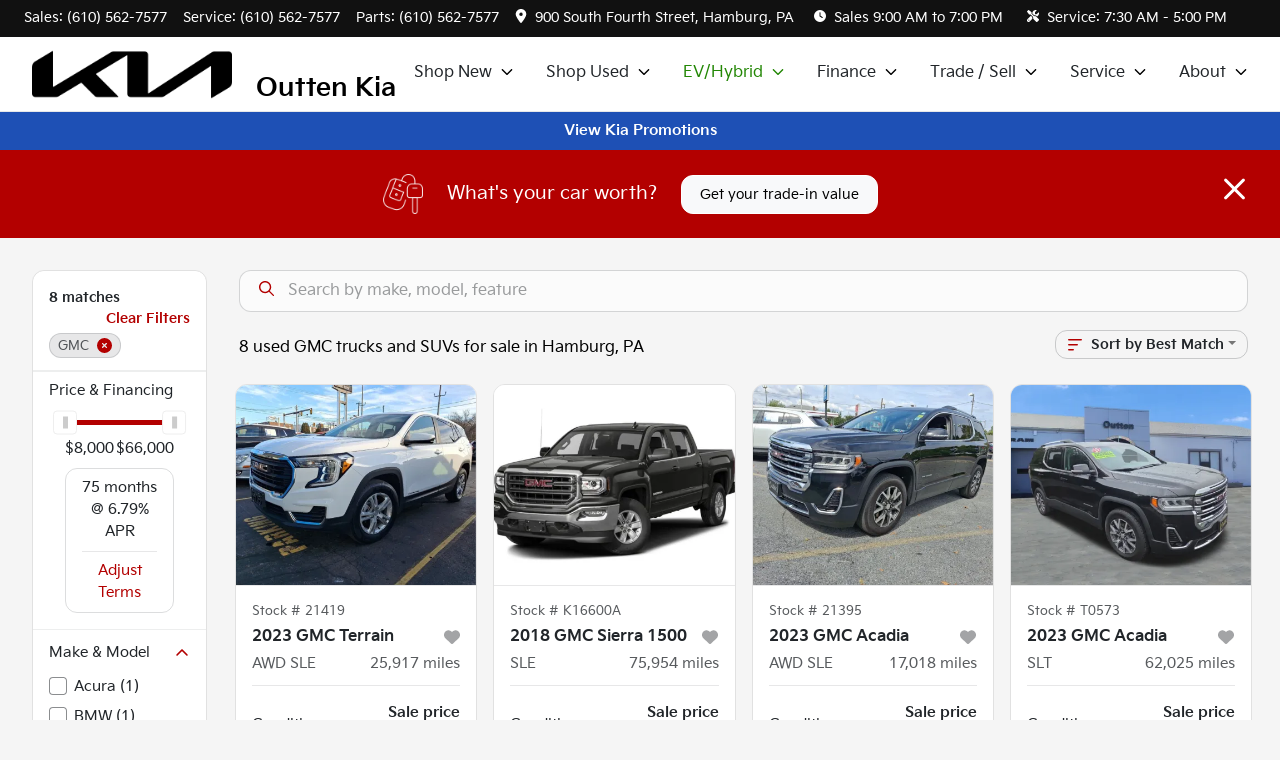

--- FILE ---
content_type: text/html; charset=utf-8
request_url: https://www.outtenkia.com/gmc
body_size: 26148
content:
<!DOCTYPE html><html lang="en"><head><meta charSet="utf-8" data-next-head=""/><meta name="viewport" content="width=device-width, initial-scale=1.0" class="jsx-1421057542" data-next-head=""/><link rel="icon" href="https://static.overfuel.com/dealers/outten-kia/image/favicon-32x32.png" class="jsx-1421057542" data-next-head=""/><link rel="apple-touch-icon" sizes="180x180" href="https://static.overfuel.com/dealers/outten-kia/image/apple-touch-icon.png" class="jsx-1421057542" data-next-head=""/><link rel="icon" type="image/png" sizes="192x192" href="https://static.overfuel.com/dealers/outten-kia/image/android-chrome-192x192.png" class="jsx-1421057542" data-next-head=""/><link rel="icon" type="image/png" sizes="512x512" href="https://static.overfuel.com/dealers/outten-kia/image/android-chrome-512x512.png" class="jsx-1421057542" data-next-head=""/><meta property="og:url" content="https://www.outtenkia.com/gmc" class="jsx-1421057542" data-next-head=""/><meta property="og:site_name" content="Outten Kia" class="jsx-1421057542" data-next-head=""/><meta property="og:type" content="website" class="jsx-1421057542" data-next-head=""/><meta property="og:image" content="https://static.overfuel.com/dealers/outten-kia/image/Outten-Kia-og.webp" class="jsx-1421057542" data-next-head=""/><meta name="format-detection" content="telephone=no" class="jsx-1421057542" data-next-head=""/><meta name="google-site-verification" content="6LwLmoCwMgC6Cs7SpA9VVu50NgpF3fB954t75msR_lU" class="jsx-1421057542" data-next-head=""/><link rel="preload" href="/font/KiaSignatureFixRegular.woff2" as="font" type="font/woff2" crossorigin="anonymous" class="jsx-1319350319" data-next-head=""/><link rel="preload" href="/font/KiaSignatureFixBold.woff2" as="font" type="font/woff2" crossorigin="anonymous" class="jsx-1319350319" data-next-head=""/><title data-next-head="">8 used GMC trucks and SUVs for sale in Hamburg, PA | Outten Kia</title><meta property="og:title" content="8 used GMC trucks and SUVs for sale in Hamburg, PA | Outten Kia" data-next-head=""/><meta name="description" content="Shop Outten Kia selection of 8 used GMC trucks and SUVs for sale in Hamburg, PA" data-next-head=""/><meta property="og:description" content="Shop Outten Kia selection of 8 used GMC trucks and SUVs for sale in Hamburg, PA" data-next-head=""/><link rel="canonical" href="https://www.outtenkia.com/gmc" data-next-head=""/><link rel="preload" href="/_next/static/css/9ebcac98439c41a3.css" as="style"/><script src="https://cdn.complyauto.com/cookiebanner/banner/46d3d632-852f-48db-96f3-0272491ad0db/blocker.js" crossorigin="anonymous" class="jsx-1421057542" data-next-head=""></script><script type="application/ld+json" class="jsx-1421057542" data-next-head="">{"@context":"https://schema.org","@type":"Organization","url":"https://www.outtenkia.com","logo":"https://static.overfuel.com/dealers/outten-kia/image/android-chrome-192x192.png"}</script><link rel="preload" as="image" imageSrcSet="https://static.overfuel.com/images/logos/kia-logo-dark.webp?w=256&amp;q=80 1x, https://static.overfuel.com/images/logos/kia-logo-dark.webp?w=640&amp;q=80 2x" fetchPriority="high" data-next-head=""/><link rel="preload" as="image" imageSrcSet="https://static.overfuel.com/images/logos/kia-logo-dark.webp?w=128&amp;q=80 1x, https://static.overfuel.com/images/logos/kia-logo-dark.webp?w=256&amp;q=80 2x" fetchPriority="high" data-next-head=""/><link rel="preload" as="image" imageSrcSet="https://static.overfuel.com/dealers/outten-kia/image/new-arrival-[Outten-Kia].webp?w=640&amp;q=80 1x, https://static.overfuel.com/dealers/outten-kia/image/new-arrival-[Outten-Kia].webp?w=1920&amp;q=80 2x" fetchPriority="high" data-next-head=""/><script id="gainit" data-nscript="beforeInteractive">
            window.dataLayer = window.dataLayer || [];
            function gtag(){ window.dataLayer.push(arguments); }
            gtag('js', new Date());
            gtag('config', 'G-D8XCG61JT4');
            
          </script><link rel="stylesheet" href="/_next/static/css/9ebcac98439c41a3.css" data-n-g=""/><noscript data-n-css=""></noscript><script defer="" noModule="" src="/_next/static/chunks/polyfills-42372ed130431b0a.js"></script><script id="gatag" src="/gtag/js?id=G-D8XCG61JT4&amp;l=dataLayer" defer="" data-nscript="beforeInteractive"></script><script src="https://content-container.edmunds.com/739528.js" defer="" data-nscript="beforeInteractive"></script><script defer="" src="/_next/static/chunks/5601.9c144d6328ba2581.js"></script><script defer="" src="/_next/static/chunks/2870.b74de6d8eb9038f1.js"></script><script defer="" src="/_next/static/chunks/4744.3238be3c0e11f459.js"></script><script defer="" src="/_next/static/chunks/748.301c3dc2d3e10b1b.js"></script><script defer="" src="/_next/static/chunks/2056.fe5fbb4ced7daed5.js"></script><script defer="" src="/_next/static/chunks/04ce947b-1a2fb7fb7f4eb2eb.js"></script><script defer="" src="/_next/static/chunks/9320-d3cb4c548ab2883c.js"></script><script defer="" src="/_next/static/chunks/1074-cb8b2df2f02954ed.js"></script><script defer="" src="/_next/static/chunks/2033-216c113baebbb74f.js"></script><script defer="" src="/_next/static/chunks/872.15bd6bfb5d8cdca5.js"></script><script defer="" src="/_next/static/chunks/6789.9811f4d6a0113e14.js"></script><script defer="" src="/_next/static/chunks/3014.ecbf9f69be4193ee.js"></script><script defer="" src="/_next/static/chunks/476.d481209788d7a27f.js"></script><script defer="" src="/_next/static/chunks/5966.1c4fcbea889c673a.js"></script><script defer="" src="/_next/static/chunks/4116.3542e94c7b502df2.js"></script><script defer="" src="/_next/static/chunks/6985.4deda22b7abba194.js"></script><script defer="" src="/_next/static/chunks/4851.6e2fd352c54a4585.js"></script><script defer="" src="/_next/static/chunks/1125.33cd538b7d23fd22.js"></script><script src="/_next/static/chunks/webpack-ccb815ecdf918eda.js" defer=""></script><script src="/_next/static/chunks/framework-77dff60c8c44585c.js" defer=""></script><script src="/_next/static/chunks/main-819ca9995167ee4f.js" defer=""></script><script src="/_next/static/chunks/pages/_app-c8e6b60a498dbfe4.js" defer=""></script><script src="/_next/static/chunks/8230-fd615141ef99310a.js" defer=""></script><script src="/_next/static/chunks/8827-1d57c6c951f80aaf.js" defer=""></script><script src="/_next/static/chunks/4587-68b5c796bc85d386.js" defer=""></script><script src="/_next/static/chunks/1423-77cd04bb72d43ce6.js" defer=""></script><script src="/_next/static/chunks/4761-d55ae15e52027e06.js" defer=""></script><script src="/_next/static/chunks/5741-0efff3a9a99d67cc.js" defer=""></script><script src="/_next/static/chunks/2439-be50dbabb48591ef.js" defer=""></script><script src="/_next/static/chunks/4204-2d23ae957a7fea54.js" defer=""></script><script src="/_next/static/chunks/9086-57110936e1d9f18a.js" defer=""></script><script src="/_next/static/chunks/4159-72e26b6c8b5e4fcf.js" defer=""></script><script src="/_next/static/chunks/8670-5388bb14ca8a6ed3.js" defer=""></script><script src="/_next/static/chunks/7265-749e906ff613fcd6.js" defer=""></script><script src="/_next/static/chunks/2775-3557e4b8a844701f.js" defer=""></script><script src="/_next/static/chunks/1646-3e7dd0c8dea625e4.js" defer=""></script><script src="/_next/static/chunks/pages/inventory-9126681cab14b481.js" defer=""></script><script src="/_next/static/HFzl9AMChWPt5t-oOUg1L/_buildManifest.js" defer=""></script><script src="/_next/static/HFzl9AMChWPt5t-oOUg1L/_ssgManifest.js" defer=""></script><style id="__jsx-1421057542">:root{--color-primary:#B30000;--color-secondary:#1a1a1a;--color-highlight:#B30000;--persistent-banner-background-color:#1E50B5;--persistent-banner-text-color:#fff;--srp-height:75%;--cookie-consent-bg:#343a40;--cookie-consent-text:#fff;--cookie-consent-link:#fff}body{letter-spacing:0;background:#f5f5f5;font-size:.95rem;top:0px!important} #mobile-nav{background:#fff}#header-nav ul li{position:relative;color:inherit;display:inline-block;padding:1.5rem 1rem;text-transform:none;font-size:16px}#header-nav a.noChildren{color:inherit}.text-primary,svg.text-primary,.blog-article a:not(.btn),.blog-article a:not(.btn):visited{color:var(--color-primary)!important;fill:var(--color-primary)}.blog-article a:not(.btn) svg,.blog-article a:not(.btn):visited svg{fill:var(--color-primary)!important}.bg-preheader{background:#111;color:#fff}.text-preheader{color:#fff!important}.bg-preheader i,.bg-preheader svg,.bg-preheader .dropdown-toggle::after{color:#fff!important;fill:#fff!important}.bg-header{background:#fff}.bg-footer{background:#111}.bg-heroSearch{background:black;padding:6rem 0;position:relative;overflow-x:clip;-webkit-background-size:cover!important;-moz-background-size:cover!important;-o-background-size:cover!important;background-size:cover!important;background-position:center center;background-repeat:no-repeat}.bg-heroSearch #hero-img{left:0;bottom:0}.text-highlight{color:#B30000!important}.btn-outline-primary,.btn-outline-primary:hover{border-color:var(--color-primary);color:var(--color-primary)}.btn-outline-primary svg,.btn-outline-primary:hover svg,.btn-link svg{fill:var(--color-primary)}#top-banner svg{fill:#fff!important}.btn-outline-primary:focus{color:inherit}.btn-default:active{color:white!important}.btn-default:active svg{fill:white}.btn-link.show svg{fill:white!important}.btn-link.show::after{color:#fff!important}.cElement a,.cElement a:hover{color:var(--color-primary)}.cElement a.btn:not(.btn-outline-primary):not(.btn-primary){color:#fff}.split-boxes{background-image:linear-gradient(90deg,var(--color-secondary),var(--color-secondary)50%,var(--color-primary)0,var(--color-primary))}.img-srp-container:before{display:block;content:"";width:100%;padding-top:75%}.btn-outline-primary:disabled{color:var(--color-primary)!important;border-color:var(--color-primary)!important}.aiBg{position:relative;background:linear-gradient(90deg,var(--color-primary),#ccc);border-radius:14px;padding:2px}.aiBg input{border:0!important;z-index:5}.react-datepicker__day--selected,.react-datepicker__day--in-selecting-range,.react-datepicker__day--in-range,.react-datepicker__month-text--selected,.react-datepicker__month-text--in-selecting-range,.react-datepicker__month-text--in-range,.react-datepicker__quarter-text--selected,.react-datepicker__quarter-text--in-selecting-range,.react-datepicker__quarter-text--in-range,.react-datepicker__year-text--selected,.react-datepicker__year-text--in-selecting-range,.react-datepicker__year-text--in-range,.react-datepicker__day--keyboard-selected:hover,.react-datepicker__month-text--keyboard-selected:hover,.react-datepicker__quarter-text--keyboard-selected:hover,.react-datepicker__year-text--keyboard-selected:hover{background-color:var(--color-primary);color:white}.text-secondary{color:var(--color-secondary)!important}.ribbon span{background-color:var(--color-primary)!important}.border-primary,html:not([dir=rtl]) .border-primary,html[dir=rtl] .border-primary{border-color:var(--color-primary)!important}.drag-active{border:1px dashed var(--color-primary)!important}.progress-bar,.bg-primary,.badge-primary,.btn-primary,.nav-pills .nav-link.active,.nav-pills .nav-link.active:hover,.nav-pills .nav-link.active:focus,.btn-check:checked+.btn,.btn.active,.btn.show,.btn:first-child:active,:not(.btn-check)+.btn:active{background-color:var(--color-primary)!important}.btn-primary,.btn-check:checked+.btn,.btn.active,.btn.show,.btn:first-child:active,:not(.btn-check)+.btn:active{border-color:var(--color-primary)!important}.btn-secondary{background-color:var(--color-secondary)!important;border-color:var(--color-secondary)!important}.btn-secondary:focus,.btn-secondary.focus{border-color:var(--color-secondary)!important}.btn-primary:focus,.btn-primary.focus{border-color:var(--color-primary)!important}.btn-primary.disabled,.btn-primary:disabled{border-color:var(--color-primary)!important;background:var(--color-primary)!important}.border-theme,.btn-group .btn-primary,.input-group-prepend .btn-primary,.input-group-append .btn-primary{border-color:var(--color-primary)!important}.rdp-button:focus:not([disabled]),.rdp-button:active:not([disabled]){background-color:#f5f5f5!important;border-color:var(--color-primary)!important}.rdp-day_selected:not([disabled]),.rdp-day_selected:focus:not([disabled]),.rdp-day_selected:active:not([disabled]),.rdp-day_selected:hover:not([disabled]){background-color:var(--color-primary)!important}.btn-group .active svg{color:var(--color-primary)!important}#header-nav ul li::after{border-color:var(--color-primary)!important}.bg-secondary,.badge-secondary{background-color:var(--color-secondary)!important;color:white!important}#languagedropdown{color:#fff;text-decoration:none;margin-top:-3px}.goog-te-combo{width:100%;background:#111!important;color:#fff!important;border:none;font-size:.9rem!important;font-family:inherit!important;margin:1px 0!important;-webkit-appearance:none}#persistent_banner_desktop,#persistent_banner_mobile,#persistent_banner_desktop a,#persistent_banner_mobile a{background-color:#1E50B5;z-index:5;color:#fff!important}.gg-app{z-index:1!important}@media(max-width:575px){.bg-heroSearch #hero-img-mobile{object-fit:cover;width:100%!important;height:100%!important;top:0}
        }@media(min-width:576px){.bg-heroSearch{padding:7rem 0;position:relative;background-image:url("https://static.overfuel.com/dealers/outten-kia/image/Outten-Kia-hero.webp");-webkit-background-size:cover!important;-moz-background-size:cover!important;-o-background-size:cover!important;background-size:cover!important;background-position:top center;background-repeat:no-repeat}.srpCardLocation{cursor:default!important}.srpCardLocation .fa-phone{display:none!important}}#top-banner {background-color: #B30000 !important; }
        
        @media screen and (max-width: 575px) { .bg-heroSearch { padding: 4rem 0; } }

.vdp-costpayment > .border.rounded.py-2.px-2.mt-3.mb-2 {
  display: none !important;
}

@media (min-width: 992px) {
  .bg-preheader .text-end {
    text-align: left !important;
  }
}

        

        
      </style><style id="__jsx-4121172135">.container-fluid{max-width:2548px!important}#desktop-search{width:100%}#header-nav ul li,#search_desktop{font-weight:600}#header-nav ul li ul{top:3.5rem;border-radius:12px}#header-nav ul>li:last-of-type{padding-right:0!important}#header-nav ul li ul li{font-weight:normal!important}.searchInventory{border-color:#E8E8E8!important;padding:1.5rem 1rem}.searchInventory svg{fill:#B30000}#googletranslate{padding-top:.6rem}.route-home #persistent-search{display:none}.card{overflow:hidden;border:1px solid transparent!important;box-shadow:0 0 0!important;border:1px solid#e1e1e1!important;border-radius:12px!important}.card-header{border-radius:12px 12px 0 0!important}.card-footer:last-child{border-radius:0 0 12px 12px!important}.rounded,.btn,input,.form-control,#home-search-wrapper,.custom-select{border-radius:12px!important}.rounded_bottom{border-bottom-left-radius:12px;border-bottom-right-radius:12px}.btn-group .btn:first-child{border-radius:12px 0 0 12px!important}.btn-group .btn:last-child{border-radius:0 12px 12px 0!important}.btn-group .btn{border-radius:0!important}.btn-group .btn.active{border-color:#B30000!important}.input-group>.form-control:not(.border-radius-0):not(:first-child),.input-group>.custom-select:not(.border-radius-0):not(:first-child){border-radius:0 12px 12px 0!important}.input-group>.input-group-text.prepend:first-of-type{border-radius:12px 0 0 12px!important}.input-group>.input-group-text.append:last-of-type{border-radius:0 12px 12px 0!important}.border-radius-0{border-radius:0 0 0 0!important;border-bottom-right-radius:0!important;border-bottom-left-radius:0!important;border-top-right-radius:0!important;border-top-left-radius:0!important}.accordion-item:first-of-type{border-radius:12px 12px 0 0!important}.accordion-item:last-of-type{border-radius:0 0 12px 12px!important}</style><style id="__jsx-1319350319">@font-face{font-family:"KiaSignature";src:url("/font/KiaSignatureFixRegular.woff2")format("woff2");font-weight:400;font-style:normal;font-display:block}@font-face{font-family:"KiaSignature";src:url("/font/KiaSignatureFixBold.woff2")format("woff2");font-weight:700;font-style:normal;font-display:block}body{font-family:"KiaSignature",Arial,sans-serif!important}.bg-preheader i,.bg-preheader svg,.bg-preheader .dropdown-toggle::after{color:#fff!important;fill:#fff!important}.logo-text{color:black}#header-nav ul li{font-weight:normal!important}#header-nav ul li::after{border-color:black!important}#header-nav ul>li:nth-child(3){color:#238705!important}#header-nav ul>li:nth-child(3) svg{fill:#238705!important}#header-nav ul>li:nth-child(3)::after{border-color:#238705!important}.btn-secondary svg{fill:white}#mobile-nav{height:54px}.bg-preheader.text-preheader{font-size:13.9px}</style><style data-styled="" data-styled-version="6.3.6">.kypodx{position:absolute;left:0;width:100%;fill:rgba(255,255,255,0.75);z-index:2;text-align:center;}/*!sc*/
.kypodx .active{fill:#fff;}/*!sc*/
@media(min-width:575px){.kypodx{display:none;}}/*!sc*/
data-styled.g8[id="sc-a592eecc-1"]{content:"kypodx,"}/*!sc*/
.ebprNK{position:absolute;top:5px;left:0;width:100%;height:100%;z-index:1;}/*!sc*/
.ebprNK .left-toggle{position:absolute;background-color:rgb(0,0,0,.6);top:35%;left:0;padding:0.5rem;}/*!sc*/
.ebprNK .right-toggle{position:absolute;background-color:rgb(0,0,0,.6);top:35%;right:0;padding:0.5rem;}/*!sc*/
@media(min-width:575px){.ebprNK .toggle{display:none;}.ebprNK:hover .toggle{display:block!important;}}/*!sc*/
data-styled.g9[id="sc-a592eecc-2"]{content:"ebprNK,"}/*!sc*/
.klviNJ{position:fixed;content:'kia';top:62px;left:0;z-index:25;}/*!sc*/
.klviNJ.searchVisible{height:calc(100% - 67px);overflow:scroll;}/*!sc*/
data-styled.g19[id="sc-2cecbaee-0"]{content:"klviNJ,"}/*!sc*/
</style></head><body> <link rel="preload" as="image" imageSrcSet="https://static.overfuel.com/images/logos/kia-logo-dark.webp?w=256&amp;q=80 1x, https://static.overfuel.com/images/logos/kia-logo-dark.webp?w=640&amp;q=80 2x" fetchPriority="high"/><link rel="preload" as="image" imageSrcSet="https://static.overfuel.com/images/logos/kia-logo-dark.webp?w=128&amp;q=80 1x, https://static.overfuel.com/images/logos/kia-logo-dark.webp?w=256&amp;q=80 2x" fetchPriority="high"/><link rel="preload" as="image" imageSrcSet="https://static.overfuel.com/photos/1446/1164606/c5131e8c-4192-401b-887b-b0c7eb22c4c6-thumb.webp?w=640&amp;q=80 1x, https://static.overfuel.com/photos/1446/1164606/c5131e8c-4192-401b-887b-b0c7eb22c4c6-thumb.webp?w=1920&amp;q=80 2x" fetchPriority="high"/><link rel="preload" as="image" imageSrcSet="https://static.overfuel.com/photos/1446/1164606/311dcf97-39e2-447a-9d29-09d8ada419c9-thumb.webp?w=640&amp;q=80 1x, https://static.overfuel.com/photos/1446/1164606/311dcf97-39e2-447a-9d29-09d8ada419c9-thumb.webp?w=1920&amp;q=80 2x" fetchPriority="high"/><link rel="preload" as="image" imageSrcSet="https://static.overfuel.com/photos/1442/1176830/2018GMT170006_640_01-thumb.webp?w=640&amp;q=80 1x, https://static.overfuel.com/photos/1442/1176830/2018GMT170006_640_01-thumb.webp?w=1920&amp;q=80 2x" fetchPriority="high"/><link rel="preload" as="image" imageSrcSet="https://static.overfuel.com/photos/1446/946003/0878cdc8-55f5-4c8d-8a2a-d1de3405c75f-thumb.webp?w=640&amp;q=80 1x, https://static.overfuel.com/photos/1446/946003/0878cdc8-55f5-4c8d-8a2a-d1de3405c75f-thumb.webp?w=1920&amp;q=80 2x" fetchPriority="high"/><link rel="preload" as="image" imageSrcSet="https://static.overfuel.com/photos/1446/946003/8e73dd89-1143-481c-a42c-12c25989822b-thumb.webp?w=640&amp;q=80 1x, https://static.overfuel.com/photos/1446/946003/8e73dd89-1143-481c-a42c-12c25989822b-thumb.webp?w=1920&amp;q=80 2x" fetchPriority="high"/><link rel="preload" as="image" imageSrcSet="https://static.overfuel.com/photos/1445/914909/7ba39ef23aa04fa3baf0c5a74fe956d3-thumb.webp?w=640&amp;q=80 1x, https://static.overfuel.com/photos/1445/914909/7ba39ef23aa04fa3baf0c5a74fe956d3-thumb.webp?w=1920&amp;q=80 2x" fetchPriority="high"/><link rel="preload" as="image" imageSrcSet="https://static.overfuel.com/photos/1445/914909/4b65e8b60e354d3bbc99db152692d4ba-thumb.webp?w=640&amp;q=80 1x, https://static.overfuel.com/photos/1445/914909/4b65e8b60e354d3bbc99db152692d4ba-thumb.webp?w=1920&amp;q=80 2x" fetchPriority="high"/><link rel="preload" as="image" imageSrcSet="https://static.overfuel.com/photos/1442/962861/59025d8a5bf4446996961c4a0046dc40-thumb.webp?w=640&amp;q=80 1x, https://static.overfuel.com/photos/1442/962861/59025d8a5bf4446996961c4a0046dc40-thumb.webp?w=1920&amp;q=80 2x" fetchPriority="high"/><link rel="preload" as="image" imageSrcSet="https://static.overfuel.com/photos/1442/962861/468edeec33c040b0ab4e74ed389089b3-thumb.webp?w=640&amp;q=80 1x, https://static.overfuel.com/photos/1442/962861/468edeec33c040b0ab4e74ed389089b3-thumb.webp?w=1920&amp;q=80 2x" fetchPriority="high"/><link rel="preload" as="image" imageSrcSet="https://static.overfuel.com/dealers/outten-kia/image/new-arrival-[Outten-Kia].webp?w=640&amp;q=80 1x, https://static.overfuel.com/dealers/outten-kia/image/new-arrival-[Outten-Kia].webp?w=1920&amp;q=80 2x" fetchPriority="high"/><div id="__next"><script type="application/ld+json" class="jsx-1421057542">{"@context":"https://schema.org","@type":["AutoDealer","LocalBusiness"],"name":"Outten Kia","image":"https://static.overfuel.com/dealers/outten-kia/image/Outten-Kia-og.webp","@id":"https://www.outtenkia.com/#organization","url":"https://www.outtenkia.com/","telephone":"+16105627577","address":{"@type":"PostalAddress","streetAddress":"900 South Fourth Street","addressLocality":"Hamburg","addressRegion":"PA","postalCode":"19526","addressCountry":"US"},"geo":{"@type":"GeoCoordinates","latitude":40.5431534,"longitude":-75.9787005},"openingHoursSpecification":[{"@type":"OpeningHoursSpecification","dayOfWeek":"Monday","opens":"09:00","closes":"19:00"},{"@type":"OpeningHoursSpecification","dayOfWeek":"Tuesday","opens":"09:00","closes":"19:00"},{"@type":"OpeningHoursSpecification","dayOfWeek":"Wednesday","opens":"09:00","closes":"19:00"},{"@type":"OpeningHoursSpecification","dayOfWeek":"Thursday","opens":"09:00","closes":"19:00"},{"@type":"OpeningHoursSpecification","dayOfWeek":"Friday","opens":"09:00","closes":"17:00"},{"@type":"OpeningHoursSpecification","dayOfWeek":"Saturday","opens":"09:00","closes":"17:00"}],"sameAs":["https://www.facebook.com/OuttenKia","https://www.instagram.com/kiaoutten/"],"department":[{"@type":"AutoDealer","name":"Outten Kia","description":"Outten Kia is a dealership located at 900 South Fourth Street, Hamburg, PA 19526.","url":"https://www.outtenkia.com","image":"https://static.overfuel.com/dealers/outten-kia/image/Outten-Kia-og.webp","telephone":"+16105627577","address":{"@type":"PostalAddress","streetAddress":"900 South Fourth Street","addressLocality":"Hamburg","addressRegion":"PA","postalCode":"19526","addressCountry":"USA"},"location":{"@type":"Place","geo":{"@type":"GeoCoordinates","latitude":"40.54315340","longitude":"-75.97870050"}},"aggregateRating":{"@type":"AggregateRating","ratingValue":"4.7","reviewCount":1752}},{"@type":"AutoDealer","name":"Outten Chrysler Dodge Jeep RAM of Hamburg","description":"Outten Chrysler Dodge Jeep RAM of Hamburg is a dealership located at 16614 Pottsville Pike, Hamburg, PA 19526.","url":"https://www.outtenkia.com","image":"https://static.overfuel.com/dealers/outten-kia/image/Outten-Kia-og.webp","telephone":"+16105627577","address":{"@type":"PostalAddress","streetAddress":"16614 Pottsville Pike","addressLocality":"Hamburg","addressRegion":"PA","postalCode":"19526","addressCountry":"USA"},"location":{"@type":"Place","geo":{"@type":"GeoCoordinates","latitude":"40.53834100","longitude":"-75.97575970"}},"aggregateRating":{"@type":"AggregateRating","ratingValue":"4.7","reviewCount":2195}},{"@type":"AutoDealer","name":"Outten Chevrolet of Hamburg","description":"Outten Chevrolet of Hamburg is a dealership located at 1080 South Fourth Street, Hamburg, PA 19526.","url":"https://www.outtenkia.com","image":"https://static.overfuel.com/dealers/outten-kia/image/Outten-Kia-og.webp","telephone":"+16105627577","address":{"@type":"PostalAddress","streetAddress":"1080 South Fourth Street","addressLocality":"Hamburg","addressRegion":"PA","postalCode":"19526","addressCountry":"USA"},"location":{"@type":"Place","geo":{"@type":"GeoCoordinates","latitude":"40.53938150","longitude":"-75.97809060"}},"aggregateRating":{"@type":"AggregateRating","ratingValue":"4.7","reviewCount":2794}},{"@type":"AutoDealer","name":"Outten Chrysler Dodge Jeep Ram of Tamaqua","description":"Outten Chrysler Dodge Jeep Ram of Tamaqua is a dealership located at 9 Pennsylvania 309, Tamaqua, PA 18252.","url":"https://www.outtenkia.com","image":"https://static.overfuel.com/dealers/outten-kia/image/Outten-Kia-og.webp","telephone":"+16105627577","address":{"@type":"PostalAddress","streetAddress":"9 Pennsylvania 309","addressLocality":"Tamaqua","addressRegion":"PA","postalCode":"18252","addressCountry":"USA"},"location":{"@type":"Place","geo":{"@type":"GeoCoordinates","latitude":"40.80595820","longitude":"-75.97083020"}},"aggregateRating":{"@type":"AggregateRating","ratingValue":"4.6","reviewCount":908}},{"@type":"AutoDealer","name":"Outten Chevrolet Allentown","description":"Outten Chevrolet Allentown is a dealership located at 1701 Tilghman Street, Allentown, PA 18104.","url":"https://www.outtenkia.com","image":"https://static.overfuel.com/dealers/outten-kia/image/Outten-Kia-og.webp","telephone":"+16105627577","address":{"@type":"PostalAddress","streetAddress":"1701 Tilghman Street","addressLocality":"Allentown","addressRegion":"PA","postalCode":"18104","addressCountry":"USA"},"location":{"@type":"Place","geo":{"@type":"GeoCoordinates","latitude":"40.60660480","longitude":"-75.49732030"}},"aggregateRating":{"@type":"AggregateRating","ratingValue":"4.6","reviewCount":1833}}],"aggregateRating":{"@type":"AggregateRating","ratingValue":4.7,"reviewCount":1752},"hasMap":"https://maps.google.com/?q=900+South+Fourth+Street+Hamburg+PA+19526","contactPoint":[{"@type":"ContactPoint","contactType":"Sales","telephone":"+16105627577","availableLanguage":["English","Spanish"],"areaServed":"US"}],"knowsAbout":["used cars","trade-in","auto financing","vehicle service"]}</script><div translate="no" class="jsx-1421057542 notranslate"><div id="google_translate_element" style="display:none" class="jsx-1421057542"></div></div><div class="mode-undefined full_width route-srp"><header role="banner" class="d-none d-xl-block " id="header-desktop"><div class="border-bottom bg-preheader text-preheader theme-dark"><div class="container-fluid"><div class="row"><div class="text-end col"><span class="py-2 px-2 d-inline-block cursor-pointer">Sales: <!-- -->(610) 562-7577</span><span class="py-2 px-2 d-inline-block cursor-pointer">Service: <!-- -->(610) 562-7577</span><span class="py-2 px-2 d-inline-block cursor-pointer">Parts: <!-- -->(610) 562-7577</span><div class="py-2 ms-auto px-2 d-inline-block cursor-pointer position-relative" role="button"><div class="float-start" style="margin-top:-2px"><span class="d-inline-block faIcon ofa-solid ofa-location-dot me-2" style="line-height:1"><svg height="14" width="12" fill="inherit"><use xlink:href="/solid.svg#location-dot"></use></svg></span></div><span class="d-inline-block me-1 notranslate">900 South Fourth Street, Hamburg, PA</span></div><div class="d-inline-block ps-2"><div class="float-start" style="margin-top:-2px"><span class="d-inline-block faIcon ofa-solid ofa-clock me-2"><svg height="14" width="12" fill="inherit"><use xlink:href="/solid.svg#clock"></use></svg></span></div>Sales<!-- --> <!-- -->9:00 AM to 7:00 PM</div><div class="d-inline-block ps-4"><div class="float-start" style="margin-top:-2px"><span class="d-inline-block faIcon ofa-solid ofa-screwdriver-wrench me-2"><svg height="14" width="12" fill="inherit"><use xlink:href="/solid.svg#screwdriver-wrench"></use></svg></span></div>Service:<!-- --> <!-- -->7:30 AM - 5:00 PM</div></div></div></div></div><div class="px-3 border-bottom bg-header position-relative " id="interior_header"><div class="container-fluid"><div class="d-flex align-items-center"><a title="Outten Kia" id="logo-link" href="/"><div class="d-flex"><img alt="Outten Kia" fetchPriority="high" loading="eager" width="200" height="50" decoding="async" data-nimg="1" style="color:transparent" srcSet="https://static.overfuel.com/images/logos/kia-logo-dark.webp?w=256&amp;q=80 1x, https://static.overfuel.com/images/logos/kia-logo-dark.webp?w=640&amp;q=80 2x" src="https://static.overfuel.com/images/logos/kia-logo-dark.webp?w=640&amp;q=80"/><span class="text-xlarge mt-auto logo-text ps-4 font-weight-bold" style="line-height:0.85">Outten Kia</span></div></a><div class="ms-auto" id="header-nav"><ul><li class="cursor-pointer">Shop New<span class="d-inline-block faIcon ofa-regular ofa-angle-down ms-2 "><svg height="15" width="14" fill="inherit"><use xlink:href="/regular.svg#angle-down"></use></svg></span><ul><li class="cursor-pointer"><a target="_self" title="All new inventory" class="" href="/new-inventory">All new inventory</a></li><li class="cursor-pointer"><a target="_self" title="SUVs" class="" href="/new-suvs">SUVs</a></li><li class="cursor-pointer"><a target="_self" title="Vans" class="" href="/new-vans">Vans</a></li><li class="cursor-pointer"><a target="_self" title="Cars" class="" href="/new-cars">Cars</a></li><li class="cursor-pointer"><a target="_self" title="Kia promotions" class="" href="/kia-promotions">Kia promotions</a></li><li class="cursor-pointer"><a target="_self" title="Current offers &amp; incentives" class="" href="/incentives">Current offers &amp; incentives</a></li></ul></li><li class="cursor-pointer">Shop Used<span class="d-inline-block faIcon ofa-regular ofa-angle-down ms-2 "><svg height="15" width="14" fill="inherit"><use xlink:href="/regular.svg#angle-down"></use></svg></span><ul><li class="cursor-pointer"><a target="_self" title="All used inventory" class="" href="/used-inventory">All used inventory</a></li><li class="cursor-pointer"><a target="_self" title="Under 25K" class="" href="/used-cars-under-25000-for-sale">Under 25K</a></li></ul></li><li class="cursor-pointer">EV/Hybrid<span class="d-inline-block faIcon ofa-regular ofa-angle-down ms-2 "><svg height="15" width="14" fill="inherit"><use xlink:href="/regular.svg#angle-down"></use></svg></span><ul><li class="cursor-pointer"><a target="_self" title="EV research" class="" href="/ev-research">EV research</a></li><li class="cursor-pointer"><a target="_self" title="EV9" class="" href="/clp-2026-kia-ev9-near-hamburg-pa">EV9</a></li><li class="cursor-pointer"><a target="_self" title="EV6" class="" href="/clp-where-to-find-the-2025-kia-ev6-for-sale-near-hamburg-pa">EV6</a></li><li class="cursor-pointer"><a target="_self" title="EV/Hybrid inventory" class="" href="/electric-hybrid">EV/Hybrid inventory</a></li></ul></li><li class="cursor-pointer">Finance<span class="d-inline-block faIcon ofa-regular ofa-angle-down ms-2 "><svg height="15" width="14" fill="inherit"><use xlink:href="/regular.svg#angle-down"></use></svg></span><ul><li class="cursor-pointer"><a target="_self" title="Get approved" class="" href="/car-loans-in-hamburg-pa">Get approved</a></li><li class="cursor-pointer"><a target="_self" title="Car loan calculator" class="" href="/car-loan-calculator">Car loan calculator</a></li></ul></li><li class="cursor-pointer">Trade / Sell<span class="d-inline-block faIcon ofa-regular ofa-angle-down ms-2 "><svg height="15" width="14" fill="inherit"><use xlink:href="/regular.svg#angle-down"></use></svg></span><ul><li class="cursor-pointer"><a target="_self" title="Get trade-in value" class="" href="/trade-in-car-hamburg-pa">Get trade-in value</a></li><li class="cursor-pointer"><a target="_self" title="Sell us your car" class="" href="/instant-cash-offer">Sell us your car</a></li></ul></li><li class="cursor-pointer">Service<span class="d-inline-block faIcon ofa-regular ofa-angle-down ms-2 "><svg height="15" width="14" fill="inherit"><use xlink:href="/regular.svg#angle-down"></use></svg></span><ul><li class="cursor-pointer"><a target="_self" title="Schedule service" class="" href="/schedule-car-maintenance-or-auto-repair-hamburg-pa">Schedule service</a></li><li class="cursor-pointer"><a target="_self" title="Service center" class="" href="/car-service-hamburg-pa">Service center</a></li><li class="cursor-pointer"><a target="_self" title="Order parts" class="" href="/auto-parts-hamburg-pa">Order parts</a></li></ul></li><li class="cursor-pointer">About<span class="d-inline-block faIcon ofa-regular ofa-angle-down ms-2 "><svg height="15" width="14" fill="inherit"><use xlink:href="/regular.svg#angle-down"></use></svg></span><ul><li class="cursor-pointer"><a target="_self" title="About us" class="" href="/about-outten-kia-in-hamburg-pa">About us</a></li><li class="cursor-pointer"><a target="_self" title="Contact us" class="" href="/contact-outten-kia-in-hamburg-pa">Contact us</a></li><li class="cursor-pointer"><a target="_self" title="Meet the team" class="" href="/team-outten-kia-in-hamburg-pa">Meet the team</a></li><li class="cursor-pointer"><a target="_self" title="Careers" class="" href="/jobs">Careers</a></li><li class="cursor-pointer"><a target="_self" title="Customer reviews" class="" href="/outten-kia-dealership-customer-reviews">Customer reviews</a></li></ul></li></ul></div></div><div class="clearfix"></div></div></div></header><div id="mobile-nav" class="border-bottom border-bottom d-xl-none position-fixed d-flex align-items-center w-100"><div class="d-flex w-100 align-items-center pt-2" id="mobile-header"><div class="text-nowrap d-flex align-items-center ps-3 "><img alt="Outten Kia" fetchPriority="high" loading="eager" width="120" height="30" decoding="async" data-nimg="1" style="color:transparent" srcSet="https://static.overfuel.com/images/logos/kia-logo-dark.webp?w=128&amp;q=80 1x, https://static.overfuel.com/images/logos/kia-logo-dark.webp?w=256&amp;q=80 2x" src="https://static.overfuel.com/images/logos/kia-logo-dark.webp?w=256&amp;q=80"/><span class="logo-text mt-auto ps-3" style="line-height:0.8">Outten Kia</span></div><div class="ms-auto px-1 "><span class="d-inline-block faIcon ofa-solid ofa-location-dot mx-1 h2 mb-0 mt-n1"><svg height="29" width="29" fill="#B30000"><use xlink:href="/solid.svg#location-dot"></use></svg></span></div><div class="text-end ps-2 "><span class="d-inline-block faIcon ofa-solid ofa-bars h2 me-1 mb-0 mt-n1"><svg height="29" width="29" fill="#B30000"><use xlink:href="/solid.svg#bars"></use></svg></span></div></div></div><div style="height:104px" class="d-block d-xl-none" id="mobile-nav-spacer"></div><div id="persistent_banner_desktop"><div class="container"><a title="Click here to see special promotion" class="cursor-pointer" href="/kia-promotions"><span class="py-2 text-center d-block">View Kia Promotions</span></a></div></div><script type="application/ld+json"></script><main id="inventory-index" class="position-relative path-inventory"><div class="bg-secondary p-4 d-block" id="top-banner"><div class="align-items-center container"><div class="d-flex align-items-center row"><div class="text-large text-center text-white col-sm-12"><img alt="Get your trade-in value" loading="lazy" width="40" height="40" decoding="async" data-nimg="1" class="me-4 d-none d-sm-inline-block" style="color:transparent" srcSet="https://static.overfuel.com/images/icons/streamlinehq-car-tool-keys-transportation-white-200.PNG?w=48&amp;q=80 1x, https://static.overfuel.com/images/icons/streamlinehq-car-tool-keys-transportation-white-200.PNG?w=96&amp;q=80 2x" src="https://static.overfuel.com/images/icons/streamlinehq-car-tool-keys-transportation-white-200.PNG?w=96&amp;q=80"/>What&#x27;s your car worth?<button type="button" class="border-white ms-4 mt-3 mt-sm-0 btn btn-light">Get your trade-in value</button><button type="button" class="close text-white text-large float-end p-0 mb-n2 mt-n1 mr-n2 btn btn-link"><span class="d-inline-block faIcon ofa-regular ofa-xmark text-white"><svg height="36" width="25" fill="white"><use xlink:href="/regular.svg#xmark"></use></svg></span></button></div></div></div></div><div whichOem="kia" class="sc-2cecbaee-0 klviNJ w-100 border-bottom ToolbarMobile bg-white d-block d-xl-none searchHidden"><div class="no-gutters row-bordered text-start text-nowrap sticky-top bg-white border-bottom border-top row"><div class="py-2 pe-2 ps-3 cursor-pointer col-sm-6 col-5"><span class="d-inline-block faIcon ofa-regular ofa-bars-filter text-primary me-2"><svg height="16" width="16" fill="#B30000"><use xlink:href="/regular.svg#bars-filter"></use></svg></span>Filters</div><div class="py-2 px-3 col-sm-5 col-5"><span class="d-inline-block faIcon ofa-regular ofa-arrow-down-wide-short text-primary me-2"><svg height="16" width="16" fill="#B30000"><use xlink:href="/regular.svg#arrow-down-wide-short"></use></svg></span>Best Match</div><div aria-label="Close" class="py-2 pe-3 text-end  col-sm-1 col-2"><span class="d-inline-block faIcon ofa-regular ofa-magnifying-glass text-primary me-2"><svg height="16" width="16" fill="#B30000"><use xlink:href="/regular.svg#magnifying-glass"></use></svg></span></div></div></div><div class="mb-5 container-fluid"><div class="d-flex mt-3"><div class="d-none d-xl-block filter-container w-20"><div class="p-3"><div class="mb-5 mt-3 mt-md-0 notranslate filterCard card"><div class="pt-3 pb-2 bg-white card-header"><div class="card-title h6 font-weight-bold mb-2">8<!-- --> matches</div></div><form data-cy="filter-section" class="pb-0 mt-sm-0"><div class="price-financing card-footer"><div class="cursor-pointer">Price <!-- -->&amp; Financing</div><div class="mt-2 px-3 collapse show"><div class="opacity-100"><div style="transform:scale(1);cursor:inherit;height:24px;display:flex;width:100%"><div style="height:5px;width:100%;border-radius:4px;background:linear-gradient(to right, #ccc 0%, #ccc 0%, #B30000 0%, #B30000 100%, #ccc 100%, #ccc 100%);align-self:center" class="price-financing-slider"><div style="position:absolute;z-index:0;cursor:grab;user-select:none;touch-action:none;-webkit-user-select:none;-moz-user-select:none;-ms-user-select:none;height:24px;width:24px;border-radius:4px;background-color:#FFF;display:flex;justify-content:center;align-items:center;border:1px solid #eee;outline:0;left:0" tabindex="0" aria-valuemax="66000" aria-valuemin="8000" aria-valuenow="8000" draggable="false" aria-label="Accessibility label" role="slider"><div style="height:12px;width:5px;background-color:#CCC"></div></div><div style="position:absolute;z-index:1;cursor:grab;user-select:none;touch-action:none;-webkit-user-select:none;-moz-user-select:none;-ms-user-select:none;height:24px;width:24px;border-radius:4px;background-color:#FFF;display:flex;justify-content:center;align-items:center;border:1px solid #eee;outline:0;left:0" tabindex="0" aria-valuemax="66000" aria-valuemin="8000" aria-valuenow="66000" draggable="false" aria-label="Accessibility label" role="slider"><div style="height:12px;width:5px;background-color:#CCC"></div></div></div></div><div class="mt-1 no-gutters row"><div class="ms-n3 col">$8,000</div><div class="me-n3 text-end col">$66,000</div></div></div><div class="rounded text-sm border my-2 py-2 px-3 text-center">75<!-- --> months @ <span class="notranslate">NaN<!-- -->%</span> APR<div class="text-primary cursor-pointer border-top mt-2 pt-2">Adjust Terms</div></div><input type="hidden" tabindex="-1" id="minprice" name="price[gt]" value="8000"/><input type="hidden" tabindex="-1" id="maxprice" name="price[lt]" value="66000"/></div></div><div class="card-footer"><div class="cursor-pointer py-1" data-cy="toggle-make-model">Make &amp; Model<span class="d-inline-block faIcon ofa-regular ofa-angle-up text-primary float-end"><svg height="16" width="16" fill="#B30000"><use xlink:href="/regular.svg#angle-up"></use></svg></span></div><div data-cy="filter-make-container" style="overflow-y:auto;max-height:300px"><div class="mt-2 cursor-pointer"><label class="custom-control custom-checkbox" for="ma_Acura"><input type="checkbox" id="ma_Acura" class="custom-control-input" name="make[]" value="Acura"/><span class="custom-control-label">Acura<!-- --> (<!-- -->1<!-- -->)</span></label></div><div class="mt-2 cursor-pointer"><label class="custom-control custom-checkbox" for="ma_BMW"><input type="checkbox" id="ma_BMW" class="custom-control-input" name="make[]" value="BMW"/><span class="custom-control-label">BMW<!-- --> (<!-- -->1<!-- -->)</span></label></div><div class="mt-2 cursor-pointer"><label class="custom-control custom-checkbox" for="ma_Buick"><input type="checkbox" id="ma_Buick" class="custom-control-input" name="make[]" value="Buick"/><span class="custom-control-label">Buick<!-- --> (<!-- -->1<!-- -->)</span></label></div><div class="mt-2 cursor-pointer"><label class="custom-control custom-checkbox" for="ma_Chevrolet"><input type="checkbox" id="ma_Chevrolet" class="custom-control-input" name="make[]" value="Chevrolet"/><span class="custom-control-label">Chevrolet<!-- --> (<!-- -->52<!-- -->)</span></label></div><div class="mt-2 cursor-pointer"><label class="custom-control custom-checkbox" for="ma_Dodge"><input type="checkbox" id="ma_Dodge" class="custom-control-input" name="make[]" value="Dodge"/><span class="custom-control-label">Dodge<!-- --> (<!-- -->2<!-- -->)</span></label></div><div class="mt-2 cursor-pointer"><label class="custom-control custom-checkbox" for="ma_Ford"><input type="checkbox" id="ma_Ford" class="custom-control-input" name="make[]" value="Ford"/><span class="custom-control-label">Ford<!-- --> (<!-- -->11<!-- -->)</span></label></div><div class="mt-2 cursor-pointer"><label class="custom-control custom-checkbox" for="ma_GMC"><input type="checkbox" id="ma_GMC" class="custom-control-input" name="make[]" value="GMC"/><span class="custom-control-label">GMC<!-- --> (<!-- -->8<!-- -->)</span></label></div><div class="mt-2 cursor-pointer"><label class="custom-control custom-checkbox" for="ma_Hyundai"><input type="checkbox" id="ma_Hyundai" class="custom-control-input" name="make[]" value="Hyundai"/><span class="custom-control-label">Hyundai<!-- --> (<!-- -->4<!-- -->)</span></label></div><div class="mt-2 cursor-pointer"><label class="custom-control custom-checkbox" for="ma_Jeep"><input type="checkbox" id="ma_Jeep" class="custom-control-input" name="make[]" value="Jeep"/><span class="custom-control-label">Jeep<!-- --> (<!-- -->60<!-- -->)</span></label></div><div class="mt-2 cursor-pointer"><label class="custom-control custom-checkbox" for="ma_Kia"><input type="checkbox" id="ma_Kia" class="custom-control-input" name="make[]" value="Kia"/><span class="custom-control-label">Kia<!-- --> (<!-- -->62<!-- -->)</span></label></div><div class="mt-2 cursor-pointer"><label class="custom-control custom-checkbox" for="ma_Mitsubishi"><input type="checkbox" id="ma_Mitsubishi" class="custom-control-input" name="make[]" value="Mitsubishi"/><span class="custom-control-label">Mitsubishi<!-- --> (<!-- -->2<!-- -->)</span></label></div><div class="mt-2 cursor-pointer"><label class="custom-control custom-checkbox" for="ma_Nissan"><input type="checkbox" id="ma_Nissan" class="custom-control-input" name="make[]" value="Nissan"/><span class="custom-control-label">Nissan<!-- --> (<!-- -->7<!-- -->)</span></label></div><div class="mt-2 cursor-pointer"><label class="custom-control custom-checkbox" for="ma_Ram"><input type="checkbox" id="ma_Ram" class="custom-control-input" name="make[]" value="Ram"/><span class="custom-control-label">Ram<!-- --> (<!-- -->4<!-- -->)</span></label></div><div class="mt-2 cursor-pointer"><label class="custom-control custom-checkbox" for="ma_Subaru"><input type="checkbox" id="ma_Subaru" class="custom-control-input" name="make[]" value="Subaru"/><span class="custom-control-label">Subaru<!-- --> (<!-- -->5<!-- -->)</span></label></div><div class="mt-2 cursor-pointer"><label class="custom-control custom-checkbox" for="ma_Toyota"><input type="checkbox" id="ma_Toyota" class="custom-control-input" name="make[]" value="Toyota"/><span class="custom-control-label">Toyota<!-- --> (<!-- -->4<!-- -->)</span></label></div><div class="mt-2 cursor-pointer"><label class="custom-control custom-checkbox" for="ma_Volkswagen"><input type="checkbox" id="ma_Volkswagen" class="custom-control-input" name="make[]" value="Volkswagen"/><span class="custom-control-label">Volkswagen<!-- --> (<!-- -->2<!-- -->)</span></label></div></div></div><div class="card-footer"><div class="cursor-pointer py-1" data-cy="toggle-filter-condition">Condition<span class="d-inline-block faIcon ofa-regular ofa-angle-down text-primary float-end"><svg height="16" width="16" fill="#B30000"><use xlink:href="/regular.svg#angle-down"></use></svg></span></div></div><div class="card-footer"><div class="cursor-pointer" data-cy="toggle-yearsmileage">Years &amp; Mileage<span class="d-inline-block faIcon ofa-regular ofa-angle-down text-primary float-end"><svg height="16" width="16" fill="#B30000"><use xlink:href="/regular.svg#angle-down"></use></svg></span></div></div><div class="card-footer"><div class="cursor-pointer py-1" data-cy="toggle-filter-body">Body Style<span class="d-inline-block faIcon ofa-regular ofa-angle-down text-primary float-end"><svg height="16" width="16" fill="#B30000"><use xlink:href="/regular.svg#angle-down"></use></svg></span></div></div><div class="card-footer"><div class="cursor-pointer py-1" data-cy="toggle-filter-seatingcapacity">Seating Capacity<span class="d-inline-block faIcon ofa-regular ofa-angle-down text-primary float-end"><svg height="16" width="16" fill="#B30000"><use xlink:href="/regular.svg#angle-down"></use></svg></span></div></div><div class="card-footer"><div class="cursor-pointer py-1" data-cy="toggle-filter-exteriorcolor">Exterior Color<span class="d-inline-block faIcon ofa-regular ofa-angle-down text-primary float-end"><svg height="16" width="16" fill="#B30000"><use xlink:href="/regular.svg#angle-down"></use></svg></span></div></div><div class="card-footer"><div class="cursor-pointer py-1" data-cy="toggle-filter-interiorcolor">Interior Color<span class="d-inline-block faIcon ofa-regular ofa-angle-down text-primary float-end"><svg height="16" width="16" fill="#B30000"><use xlink:href="/regular.svg#angle-down"></use></svg></span></div></div><div style="overflow-y:auto;max-height:240px" class="filter-location"><div class="card-footer"><div class="cursor-pointer py-1" data-cy="toggle-filter-location">Location<span class="d-inline-block faIcon ofa-regular ofa-angle-down text-primary float-end"><svg height="16" width="16" fill="#B30000"><use xlink:href="/regular.svg#angle-down"></use></svg></span></div></div></div><div class="card-footer"><div class="cursor-pointer py-1" data-cy="toggle-filter-fuel">Fuel Type<span class="d-inline-block faIcon ofa-regular ofa-angle-down text-primary float-end"><svg height="16" width="16" fill="#B30000"><use xlink:href="/regular.svg#angle-down"></use></svg></span></div></div><div class="card-footer"><div class="cursor-pointer py-1" data-cy="toggle-filter-transmission">Transmission<span class="d-inline-block faIcon ofa-regular ofa-angle-down text-primary float-end"><svg height="16" width="16" fill="#B30000"><use xlink:href="/regular.svg#angle-down"></use></svg></span></div></div><div class="card-footer"><div class="cursor-pointer py-1" data-cy="toggle-filter-drivetrain">Drivetrain<span class="d-inline-block faIcon ofa-regular ofa-angle-down text-primary float-end"><svg height="16" width="16" fill="#B30000"><use xlink:href="/regular.svg#angle-down"></use></svg></span></div></div><div class="card-footer"><div class="cursor-pointer py-1" data-cy="toggle-filter-engine">Engine<span class="d-inline-block faIcon ofa-regular ofa-angle-down text-primary float-end"><svg height="16" width="16" fill="#B30000"><use xlink:href="/regular.svg#angle-down"></use></svg></span></div></div></form></div></div></div><div class="w-100 ps-0  ps-lg-3 pe-lg-3"><div class="position-relative mt-3"><div class="position-relative"><span class="d-inline-block faIcon ofa-regular ofa-magnifying-glass position-absolute text-primary" style="top:8px;left:20px"><svg height="15" width="15" fill="#B30000"><use xlink:href="/regular.svg#magnifying-glass"></use></svg></span><input data-cy="input-search" placeholder="Search by make, model, feature" autoComplete="off" tabindex="-1" style="min-width:300px;max-width:100%" type="text" class="ps-5 mt-0  form-control form-control-lg" name="search" value=""/><button type="button" id="closeMobileSearch" class="my-3 w-100 d-none d-sm-none btn btn-default"><span class="d-inline-block faIcon ofa-regular ofa-angle-left float-start text-muted"><svg height="16" width="16" fill="#a3a4a6"><use xlink:href="/regular.svg#angle-left"></use></svg></span>Close Search</button></div></div><div class="d-flex align-items-center my-3 my-lg-4"><h1 class="inventoryheading text-center text-lg-start m-0">8 used GMC trucks and SUVs for sale in Hamburg, PA</h1><div class="text-end text-nowrap ms-auto d-flex flex-row justify-content-end"><div class="mt-n2 dropdown"><button type="button" id="sortby" aria-expanded="false" data-cy="sortby" class="text-decoration-none pl-0 border border-dark d-block dropdown-toggle btn btn-link btn-sm"><span class="d-inline-block faIcon ofa-regular ofa-bars-sort text-primary me-2"><svg height="16" width="16" fill="#B30000"><use xlink:href="/regular.svg#bars-sort"></use></svg></span><strong data-cy="sortby-selected">Sort by <!-- -->Best Match</strong></button></div></div></div><div id="inventory-grid" class="mt-0 mt-lg-1 row"><div data-vin="3GKALTEG7PL129034" class="srp-cardcontainer mb-3 ePrice-locked no-discount px-2 make_gmc  col-lg-3 col-md-4 col-sm-4 col-12"><div data-cy="vehicle-card" data-priority="true" class="srp-card overflow-hidden h-100 conditionUsed card"><div class="px-0 pt-0 pb-0 card-body"><div class="new-arrival position-relative border-bottom"><a data-cy="inventory-link" title="2023 GMC Terrain AWD SLE" class="position-relative" href="/inventory/used-2023-gmc-terrain-awd-sle-3gkalteg7pl129034-in-hamburg-pa"><div class="img-srp-container"><div class="sc-a592eecc-2 ebprNK"><div class="toggle left-toggle" data-direction="left"><span class="d-inline-block faIcon ofa-regular ofa-angle-left h2 m-0 text-white"><svg height="29" width="29" fill="white"><use xlink:href="/regular.svg#angle-left"></use></svg></span></div><div class="toggle right-toggle" data-direction="right"><span class="d-inline-block faIcon ofa-regular ofa-angle-right h2 m-0 text-white"><svg height="29" width="29" fill="white"><use xlink:href="/regular.svg#angle-right"></use></svg></span></div></div><div style="top:15px" class="sc-a592eecc-1 kypodx"><span class="d-inline-block faIcon ofa-regular ofa-circle-dot me-1 active"><svg height="16" width="16" fill="inherit"><use xlink:href="/regular.svg#circle-dot"></use></svg></span><span class="d-inline-block faIcon ofa-solid ofa-circle-small me-1 "><svg height="16" width="16" fill="inherit"><use xlink:href="/solid.svg#circle-small"></use></svg></span><span class="d-inline-block faIcon ofa-solid ofa-circle-small me-1 "><svg height="16" width="16" fill="inherit"><use xlink:href="/solid.svg#circle-small"></use></svg></span><span class="d-inline-block faIcon ofa-solid ofa-circle-small me-1 "><svg height="16" width="16" fill="inherit"><use xlink:href="/solid.svg#circle-small"></use></svg></span><span class="d-inline-block faIcon ofa-solid ofa-circle-small me-1 "><svg height="16" width="16" fill="inherit"><use xlink:href="/solid.svg#circle-small"></use></svg></span></div><img alt="White 2023 GMC Terrain AWD SLE for sale in Allentown, PA" fetchPriority="high" loading="eager" width="640" height="480" decoding="async" data-nimg="1" class="img-srp d-block" style="color:transparent" srcSet="https://static.overfuel.com/photos/1446/1164606/c5131e8c-4192-401b-887b-b0c7eb22c4c6-thumb.webp?w=640&amp;q=80 1x, https://static.overfuel.com/photos/1446/1164606/c5131e8c-4192-401b-887b-b0c7eb22c4c6-thumb.webp?w=1920&amp;q=80 2x" src="https://static.overfuel.com/photos/1446/1164606/c5131e8c-4192-401b-887b-b0c7eb22c4c6-thumb.webp?w=1920&amp;q=80"/><img alt="Photos of 2023 GMC Terrain AWD SLE for sale in Allentown, PA at Outten Chevrolet Allentown" fetchPriority="high" loading="eager" width="640" height="480" decoding="async" data-nimg="1" class="img-srp d-none" style="color:transparent" srcSet="https://static.overfuel.com/photos/1446/1164606/311dcf97-39e2-447a-9d29-09d8ada419c9-thumb.webp?w=640&amp;q=80 1x, https://static.overfuel.com/photos/1446/1164606/311dcf97-39e2-447a-9d29-09d8ada419c9-thumb.webp?w=1920&amp;q=80 2x" src="https://static.overfuel.com/photos/1446/1164606/311dcf97-39e2-447a-9d29-09d8ada419c9-thumb.webp?w=1920&amp;q=80"/><img alt="Another view of 2023 GMC Terrain AWD SLE for sale in Allentown, PA at Outten Chevrolet Allentown" fetchPriority="high" loading="lazy" width="640" height="480" decoding="async" data-nimg="1" class="img-srp d-none" style="color:transparent" srcSet="https://static.overfuel.com/photos/1446/1164606/355052af-52ce-40c9-be8b-d8c3308025db-thumb.webp?w=640&amp;q=80 1x, https://static.overfuel.com/photos/1446/1164606/355052af-52ce-40c9-be8b-d8c3308025db-thumb.webp?w=1920&amp;q=80 2x" src="https://static.overfuel.com/photos/1446/1164606/355052af-52ce-40c9-be8b-d8c3308025db-thumb.webp?w=1920&amp;q=80"/><img alt="More photos of 2023 GMC Terrain AWD SLE at Outten Chevrolet Allentown, PA" fetchPriority="high" loading="lazy" width="640" height="480" decoding="async" data-nimg="1" class="img-srp d-none" style="color:transparent" srcSet="https://static.overfuel.com/photos/1446/1164606/039babdd-a022-4c7e-b0f1-3fc1cd7b72b5-thumb.webp?w=640&amp;q=80 1x, https://static.overfuel.com/photos/1446/1164606/039babdd-a022-4c7e-b0f1-3fc1cd7b72b5-thumb.webp?w=1920&amp;q=80 2x" src="https://static.overfuel.com/photos/1446/1164606/039babdd-a022-4c7e-b0f1-3fc1cd7b72b5-thumb.webp?w=1920&amp;q=80"/><img alt="More photos of 2023 GMC Terrain AWD SLE at Outten Chevrolet Allentown, PA" fetchPriority="high" loading="lazy" width="640" height="480" decoding="async" data-nimg="1" class="img-srp d-none" style="color:transparent" srcSet="https://static.overfuel.com/photos/1446/1164606/937a16e1-3a12-4f02-a6af-10bfd17c948a-thumb.webp?w=640&amp;q=80 1x, https://static.overfuel.com/photos/1446/1164606/937a16e1-3a12-4f02-a6af-10bfd17c948a-thumb.webp?w=1920&amp;q=80 2x" src="https://static.overfuel.com/photos/1446/1164606/937a16e1-3a12-4f02-a6af-10bfd17c948a-thumb.webp?w=1920&amp;q=80"/></div></a></div><div class="px-3 pt-3 pb-0"><div class="d-flex justify-content-between"><small class="opacity-75 srp-stocknum">Stock # <!-- -->21419</small></div><div class="no-gutters mt-1 mb-2 row"><div class="col-11"><div class="text-truncate"><a href="/inventory/used-2023-gmc-terrain-awd-sle-3gkalteg7pl129034-in-hamburg-pa"><h2 class="h5 m-0 font-weight-bold text-truncate notranslate">2023 GMC Terrain</h2></a></div></div><div class="text-end col-1"><span data-cy="btn-favorite" class="d-inline-block faIcon ofa-solid ofa-heart h4 w-100 d-block text-center text-muted h5 cursor-pointer mb-0"><svg height="16" width="16" fill="#a3a4a6"><use xlink:href="/solid.svg#heart"></use></svg></span></div><div class="srp-miles opacity-75 d-flex w-100 mt-1 col-12"><div class="text-truncate" style="height:24px">AWD SLE<!-- --> </div><div class="ps-2 text-nowrap ms-auto text-end">25,917<!-- --> <!-- -->miles</div></div></div><div class="d-flex align-items-center border-top mt-1 pt-3 mb-3 srpPriceContainer"><div>Condition:<br/>Pre-owned<br/></div><div class="ms-auto text-end text-nowrap"><b>Sale price</b><br/><div class="h5 mb-0 font-weight-bold"><span class="label-price">$23,988</span></div><span>$354 / mo. est.</span></div></div></div></div><div data-test="srpThirdParty"></div></div></div><div data-vin="3GTU2MEC8JG303806" class="srp-cardcontainer mb-3 ePrice-locked no-discount px-2 make_gmc  col-lg-3 col-md-4 col-sm-4 col-12"><div data-cy="vehicle-card" data-priority="true" class="srp-card overflow-hidden h-100 conditionUsed card"><div class="px-0 pt-0 pb-0 card-body"><div class="new-arrival position-relative border-bottom"><a data-cy="inventory-link" title="2018 GMC Sierra 1500 SLE" class="position-relative" href="/inventory/used-2018-gmc-sierra-1500-sle-3gtu2mec8jg303806-in-hamburg-pa"><div class="img-srp-container"><img alt="Black 2018 GMC Sierra 1500 SLE for sale in Hamburg, PA" fetchPriority="high" loading="eager" width="640" height="480" decoding="async" data-nimg="1" class="img-srp d-block" style="color:transparent" srcSet="https://static.overfuel.com/photos/1442/1176830/2018GMT170006_640_01-thumb.webp?w=640&amp;q=80 1x, https://static.overfuel.com/photos/1442/1176830/2018GMT170006_640_01-thumb.webp?w=1920&amp;q=80 2x" src="https://static.overfuel.com/photos/1442/1176830/2018GMT170006_640_01-thumb.webp?w=1920&amp;q=80"/></div></a></div><div class="px-3 pt-3 pb-0"><div class="d-flex justify-content-between"><small class="opacity-75 srp-stocknum">Stock # <!-- -->K16600A</small></div><div class="no-gutters mt-1 mb-2 row"><div class="col-11"><div class="text-truncate"><a href="/inventory/used-2018-gmc-sierra-1500-sle-3gtu2mec8jg303806-in-hamburg-pa"><h2 class="h5 m-0 font-weight-bold text-truncate notranslate">2018 GMC Sierra 1500</h2></a></div></div><div class="text-end col-1"><span data-cy="btn-favorite" class="d-inline-block faIcon ofa-solid ofa-heart h4 w-100 d-block text-center text-muted h5 cursor-pointer mb-0"><svg height="16" width="16" fill="#a3a4a6"><use xlink:href="/solid.svg#heart"></use></svg></span></div><div class="srp-miles opacity-75 d-flex w-100 mt-1 col-12"><div class="text-truncate" style="height:24px">SLE<!-- --> </div><div class="ps-2 text-nowrap ms-auto text-end">75,954<!-- --> <!-- -->miles</div></div></div><div class="d-flex align-items-center border-top mt-1 pt-3 mb-3 srpPriceContainer"><div>Condition:<br/>Pre-owned<br/></div><div class="ms-auto text-end text-nowrap"><b>Sale price</b><br/><div class="h5 mb-0 font-weight-bold"><span class="label-price">$27,999</span></div><span>$413 / mo. est.</span></div></div></div></div><div data-test="srpThirdParty"></div></div></div><div data-vin="1GKKNRL40PZ238826" class="srp-cardcontainer mb-3 ePrice-locked has-discount px-2 make_gmc  col-lg-3 col-md-4 col-sm-4 col-12"><div data-cy="vehicle-card" data-priority="true" class="srp-card overflow-hidden h-100 conditionUsed card"><div class="px-0 pt-0 pb-0 card-body"><div class="new-arrival position-relative border-bottom"><a data-cy="inventory-link" title="2023 GMC Acadia AWD SLE" class="position-relative" href="/inventory/used-2023-gmc-acadia-awd-sle-1gkknrl40pz238826-in-hamburg-pa"><div class="img-srp-container"><div class="sc-a592eecc-2 ebprNK"><div class="toggle left-toggle" data-direction="left"><span class="d-inline-block faIcon ofa-regular ofa-angle-left h2 m-0 text-white"><svg height="29" width="29" fill="white"><use xlink:href="/regular.svg#angle-left"></use></svg></span></div><div class="toggle right-toggle" data-direction="right"><span class="d-inline-block faIcon ofa-regular ofa-angle-right h2 m-0 text-white"><svg height="29" width="29" fill="white"><use xlink:href="/regular.svg#angle-right"></use></svg></span></div></div><div style="top:15px" class="sc-a592eecc-1 kypodx"><span class="d-inline-block faIcon ofa-regular ofa-circle-dot me-1 active"><svg height="16" width="16" fill="inherit"><use xlink:href="/regular.svg#circle-dot"></use></svg></span><span class="d-inline-block faIcon ofa-solid ofa-circle-small me-1 "><svg height="16" width="16" fill="inherit"><use xlink:href="/solid.svg#circle-small"></use></svg></span><span class="d-inline-block faIcon ofa-solid ofa-circle-small me-1 "><svg height="16" width="16" fill="inherit"><use xlink:href="/solid.svg#circle-small"></use></svg></span><span class="d-inline-block faIcon ofa-solid ofa-circle-small me-1 "><svg height="16" width="16" fill="inherit"><use xlink:href="/solid.svg#circle-small"></use></svg></span><span class="d-inline-block faIcon ofa-solid ofa-circle-small me-1 "><svg height="16" width="16" fill="inherit"><use xlink:href="/solid.svg#circle-small"></use></svg></span></div><img alt="Black 2023 GMC Acadia AWD SLE for sale in Allentown, PA" fetchPriority="high" loading="eager" width="640" height="480" decoding="async" data-nimg="1" class="img-srp d-block" style="color:transparent" srcSet="https://static.overfuel.com/photos/1446/946003/0878cdc8-55f5-4c8d-8a2a-d1de3405c75f-thumb.webp?w=640&amp;q=80 1x, https://static.overfuel.com/photos/1446/946003/0878cdc8-55f5-4c8d-8a2a-d1de3405c75f-thumb.webp?w=1920&amp;q=80 2x" src="https://static.overfuel.com/photos/1446/946003/0878cdc8-55f5-4c8d-8a2a-d1de3405c75f-thumb.webp?w=1920&amp;q=80"/><img alt="Photos of 2023 GMC Acadia AWD SLE for sale in Allentown, PA at Outten Chevrolet Allentown" fetchPriority="high" loading="eager" width="640" height="480" decoding="async" data-nimg="1" class="img-srp d-none" style="color:transparent" srcSet="https://static.overfuel.com/photos/1446/946003/8e73dd89-1143-481c-a42c-12c25989822b-thumb.webp?w=640&amp;q=80 1x, https://static.overfuel.com/photos/1446/946003/8e73dd89-1143-481c-a42c-12c25989822b-thumb.webp?w=1920&amp;q=80 2x" src="https://static.overfuel.com/photos/1446/946003/8e73dd89-1143-481c-a42c-12c25989822b-thumb.webp?w=1920&amp;q=80"/><img alt="Another view of 2023 GMC Acadia AWD SLE for sale in Allentown, PA at Outten Chevrolet Allentown" fetchPriority="high" loading="lazy" width="640" height="480" decoding="async" data-nimg="1" class="img-srp d-none" style="color:transparent" srcSet="https://static.overfuel.com/photos/1446/946003/4a4f95a9-8a6e-4156-b975-cf39f4e4792e-thumb.webp?w=640&amp;q=80 1x, https://static.overfuel.com/photos/1446/946003/4a4f95a9-8a6e-4156-b975-cf39f4e4792e-thumb.webp?w=1920&amp;q=80 2x" src="https://static.overfuel.com/photos/1446/946003/4a4f95a9-8a6e-4156-b975-cf39f4e4792e-thumb.webp?w=1920&amp;q=80"/><img alt="More photos of 2023 GMC Acadia AWD SLE at Outten Chevrolet Allentown, PA" fetchPriority="high" loading="lazy" width="640" height="480" decoding="async" data-nimg="1" class="img-srp d-none" style="color:transparent" srcSet="https://static.overfuel.com/photos/1446/946003/6f33876a-71ac-4cb4-901c-70bf2ffa4613-thumb.webp?w=640&amp;q=80 1x, https://static.overfuel.com/photos/1446/946003/6f33876a-71ac-4cb4-901c-70bf2ffa4613-thumb.webp?w=1920&amp;q=80 2x" src="https://static.overfuel.com/photos/1446/946003/6f33876a-71ac-4cb4-901c-70bf2ffa4613-thumb.webp?w=1920&amp;q=80"/><img alt="More photos of 2023 GMC Acadia AWD SLE at Outten Chevrolet Allentown, PA" fetchPriority="high" loading="lazy" width="640" height="480" decoding="async" data-nimg="1" class="img-srp d-none" style="color:transparent" srcSet="https://static.overfuel.com/photos/1446/946003/b5fd8935-032d-4746-a454-31a90222661e-thumb.webp?w=640&amp;q=80 1x, https://static.overfuel.com/photos/1446/946003/b5fd8935-032d-4746-a454-31a90222661e-thumb.webp?w=1920&amp;q=80 2x" src="https://static.overfuel.com/photos/1446/946003/b5fd8935-032d-4746-a454-31a90222661e-thumb.webp?w=1920&amp;q=80"/></div></a></div><div class="px-3 pt-3 pb-0"><div class="d-flex justify-content-between"><small class="opacity-75 srp-stocknum">Stock # <!-- -->21395</small></div><div class="no-gutters mt-1 mb-2 row"><div class="col-11"><div class="text-truncate"><a href="/inventory/used-2023-gmc-acadia-awd-sle-1gkknrl40pz238826-in-hamburg-pa"><h2 class="h5 m-0 font-weight-bold text-truncate notranslate">2023 GMC Acadia</h2></a></div></div><div class="text-end col-1"><span data-cy="btn-favorite" class="d-inline-block faIcon ofa-solid ofa-heart h4 w-100 d-block text-center text-muted h5 cursor-pointer mb-0"><svg height="16" width="16" fill="#a3a4a6"><use xlink:href="/solid.svg#heart"></use></svg></span></div><div class="srp-miles opacity-75 d-flex w-100 mt-1 col-12"><div class="text-truncate" style="height:24px">AWD SLE<!-- --> </div><div class="ps-2 text-nowrap ms-auto text-end">17,018<!-- --> <!-- -->miles</div></div></div><div class="d-flex align-items-center border-top mt-1 pt-3 mb-3 srpPriceContainer"><div>Condition:<br/>Pre-owned<br/></div><div class="ms-auto text-end text-nowrap"><b>Sale price</b><br/><div class="h5 mb-0 font-weight-bold"><span class="label-price">$29,700</span></div><span>$438 / mo. est.</span></div></div></div></div><div data-test="srpThirdParty"></div></div></div><div data-vin="1GKKNUL47PZ201386" class="srp-cardcontainer mb-3 ePrice-locked has-discount px-2 make_gmc  col-lg-3 col-md-4 col-sm-4 col-12"><div data-cy="vehicle-card" data-priority="true" class="srp-card overflow-hidden h-100 conditionUsed card"><div class="px-0 pt-0 pb-0 card-body"><div class="new-arrival position-relative border-bottom"><a data-cy="inventory-link" title="2023 GMC Acadia SLT" class="position-relative" href="/inventory/used-2023-gmc-acadia-slt-1gkknul47pz201386-in-hamburg-pa"><div class="img-srp-container"><div class="sc-a592eecc-2 ebprNK"><div class="toggle left-toggle" data-direction="left"><span class="d-inline-block faIcon ofa-regular ofa-angle-left h2 m-0 text-white"><svg height="29" width="29" fill="white"><use xlink:href="/regular.svg#angle-left"></use></svg></span></div><div class="toggle right-toggle" data-direction="right"><span class="d-inline-block faIcon ofa-regular ofa-angle-right h2 m-0 text-white"><svg height="29" width="29" fill="white"><use xlink:href="/regular.svg#angle-right"></use></svg></span></div></div><div style="top:15px" class="sc-a592eecc-1 kypodx"><span class="d-inline-block faIcon ofa-regular ofa-circle-dot me-1 active"><svg height="16" width="16" fill="inherit"><use xlink:href="/regular.svg#circle-dot"></use></svg></span><span class="d-inline-block faIcon ofa-solid ofa-circle-small me-1 "><svg height="16" width="16" fill="inherit"><use xlink:href="/solid.svg#circle-small"></use></svg></span><span class="d-inline-block faIcon ofa-solid ofa-circle-small me-1 "><svg height="16" width="16" fill="inherit"><use xlink:href="/solid.svg#circle-small"></use></svg></span><span class="d-inline-block faIcon ofa-solid ofa-circle-small me-1 "><svg height="16" width="16" fill="inherit"><use xlink:href="/solid.svg#circle-small"></use></svg></span><span class="d-inline-block faIcon ofa-solid ofa-circle-small me-1 "><svg height="16" width="16" fill="inherit"><use xlink:href="/solid.svg#circle-small"></use></svg></span></div><img alt="Black 2023 GMC Acadia SLT for sale in Tamaqua, PA" fetchPriority="high" loading="eager" width="640" height="480" decoding="async" data-nimg="1" class="img-srp d-block" style="color:transparent" srcSet="https://static.overfuel.com/photos/1445/914909/7ba39ef23aa04fa3baf0c5a74fe956d3-thumb.webp?w=640&amp;q=80 1x, https://static.overfuel.com/photos/1445/914909/7ba39ef23aa04fa3baf0c5a74fe956d3-thumb.webp?w=1920&amp;q=80 2x" src="https://static.overfuel.com/photos/1445/914909/7ba39ef23aa04fa3baf0c5a74fe956d3-thumb.webp?w=1920&amp;q=80"/><img alt="Photos of 2023 GMC Acadia SLT for sale in Tamaqua, PA at Outten Chrysler Dodge Jeep Ram of Tamaqua" fetchPriority="high" loading="eager" width="640" height="480" decoding="async" data-nimg="1" class="img-srp d-none" style="color:transparent" srcSet="https://static.overfuel.com/photos/1445/914909/4b65e8b60e354d3bbc99db152692d4ba-thumb.webp?w=640&amp;q=80 1x, https://static.overfuel.com/photos/1445/914909/4b65e8b60e354d3bbc99db152692d4ba-thumb.webp?w=1920&amp;q=80 2x" src="https://static.overfuel.com/photos/1445/914909/4b65e8b60e354d3bbc99db152692d4ba-thumb.webp?w=1920&amp;q=80"/><img alt="Another view of 2023 GMC Acadia SLT for sale in Tamaqua, PA at Outten Chrysler Dodge Jeep Ram of Tamaqua" fetchPriority="high" loading="lazy" width="640" height="480" decoding="async" data-nimg="1" class="img-srp d-none" style="color:transparent" srcSet="https://static.overfuel.com/photos/1445/914909/385a8d37bab0412693d3b8facf71b69c-thumb.webp?w=640&amp;q=80 1x, https://static.overfuel.com/photos/1445/914909/385a8d37bab0412693d3b8facf71b69c-thumb.webp?w=1920&amp;q=80 2x" src="https://static.overfuel.com/photos/1445/914909/385a8d37bab0412693d3b8facf71b69c-thumb.webp?w=1920&amp;q=80"/><img alt="More photos of 2023 GMC Acadia SLT at Outten Chrysler Dodge Jeep Ram of Tamaqua, PA" fetchPriority="high" loading="lazy" width="640" height="480" decoding="async" data-nimg="1" class="img-srp d-none" style="color:transparent" srcSet="https://static.overfuel.com/photos/1445/914909/7817d6f2bef4485fb2f4729dd1108f2f-thumb.webp?w=640&amp;q=80 1x, https://static.overfuel.com/photos/1445/914909/7817d6f2bef4485fb2f4729dd1108f2f-thumb.webp?w=1920&amp;q=80 2x" src="https://static.overfuel.com/photos/1445/914909/7817d6f2bef4485fb2f4729dd1108f2f-thumb.webp?w=1920&amp;q=80"/><img alt="More photos of 2023 GMC Acadia SLT at Outten Chrysler Dodge Jeep Ram of Tamaqua, PA" fetchPriority="high" loading="lazy" width="640" height="480" decoding="async" data-nimg="1" class="img-srp d-none" style="color:transparent" srcSet="https://static.overfuel.com/photos/1445/914909/022230ad577748e58b134c46f66e6796-thumb.webp?w=640&amp;q=80 1x, https://static.overfuel.com/photos/1445/914909/022230ad577748e58b134c46f66e6796-thumb.webp?w=1920&amp;q=80 2x" src="https://static.overfuel.com/photos/1445/914909/022230ad577748e58b134c46f66e6796-thumb.webp?w=1920&amp;q=80"/></div></a></div><div class="px-3 pt-3 pb-0"><div class="d-flex justify-content-between"><small class="opacity-75 srp-stocknum">Stock # <!-- -->T0573</small></div><div class="no-gutters mt-1 mb-2 row"><div class="col-11"><div class="text-truncate"><a href="/inventory/used-2023-gmc-acadia-slt-1gkknul47pz201386-in-hamburg-pa"><h2 class="h5 m-0 font-weight-bold text-truncate notranslate">2023 GMC Acadia</h2></a></div></div><div class="text-end col-1"><span data-cy="btn-favorite" class="d-inline-block faIcon ofa-solid ofa-heart h4 w-100 d-block text-center text-muted h5 cursor-pointer mb-0"><svg height="16" width="16" fill="#a3a4a6"><use xlink:href="/solid.svg#heart"></use></svg></span></div><div class="srp-miles opacity-75 d-flex w-100 mt-1 col-12"><div class="text-truncate" style="height:24px">SLT<!-- --> </div><div class="ps-2 text-nowrap ms-auto text-end">62,025<!-- --> <!-- -->miles</div></div></div><div class="d-flex align-items-center border-top mt-1 pt-3 mb-3 srpPriceContainer"><div>Condition:<br/>Pre-owned<br/></div><div class="ms-auto text-end text-nowrap"><b>Sale price</b><br/><div class="h5 mb-0 font-weight-bold"><span class="label-price">$25,500</span></div><span>$376 / mo. est.</span></div></div></div></div><div data-test="srpThirdParty"></div></div></div><div data-vin="1GKS2BKD0RR234599" class="srp-cardcontainer mb-3 ePrice-locked has-discount px-2 make_gmc  col-lg-3 col-md-4 col-sm-4 col-12"><div data-cy="vehicle-card" data-priority="true" class="srp-card overflow-hidden h-100 conditionUsed card"><div class="px-0 pt-0 pb-0 card-body"><div class="new-arrival position-relative border-bottom"><div class="bg-danger text-white small py-1 px-2 rounded text-danger font-weight-bold vc-popular"><span class="d-inline-block faIcon ofa-solid ofa-fire-flame-curved me-1 text-white"><svg height="16" width="16" fill="white"><use xlink:href="/solid.svg#fire-flame-curved"></use></svg></span>Hot</div><a data-cy="inventory-link" title="2024 GMC Yukon SLT" class="position-relative" href="/inventory/used-2024-gmc-yukon-slt-1gks2bkd0rr234599-in-hamburg-pa"><div class="img-srp-container"><div class="sc-a592eecc-2 ebprNK"><div class="toggle left-toggle" data-direction="left"><span class="d-inline-block faIcon ofa-regular ofa-angle-left h2 m-0 text-white"><svg height="29" width="29" fill="white"><use xlink:href="/regular.svg#angle-left"></use></svg></span></div><div class="toggle right-toggle" data-direction="right"><span class="d-inline-block faIcon ofa-regular ofa-angle-right h2 m-0 text-white"><svg height="29" width="29" fill="white"><use xlink:href="/regular.svg#angle-right"></use></svg></span></div></div><div style="top:15px" class="sc-a592eecc-1 kypodx"><span class="d-inline-block faIcon ofa-regular ofa-circle-dot me-1 active"><svg height="16" width="16" fill="inherit"><use xlink:href="/regular.svg#circle-dot"></use></svg></span><span class="d-inline-block faIcon ofa-solid ofa-circle-small me-1 "><svg height="16" width="16" fill="inherit"><use xlink:href="/solid.svg#circle-small"></use></svg></span><span class="d-inline-block faIcon ofa-solid ofa-circle-small me-1 "><svg height="16" width="16" fill="inherit"><use xlink:href="/solid.svg#circle-small"></use></svg></span><span class="d-inline-block faIcon ofa-solid ofa-circle-small me-1 "><svg height="16" width="16" fill="inherit"><use xlink:href="/solid.svg#circle-small"></use></svg></span><span class="d-inline-block faIcon ofa-solid ofa-circle-small me-1 "><svg height="16" width="16" fill="inherit"><use xlink:href="/solid.svg#circle-small"></use></svg></span></div><img alt="Black 2024 GMC Yukon SLT for sale in Hamburg, PA" fetchPriority="high" loading="eager" width="640" height="480" decoding="async" data-nimg="1" class="img-srp d-block" style="color:transparent" srcSet="https://static.overfuel.com/photos/1442/962861/59025d8a5bf4446996961c4a0046dc40-thumb.webp?w=640&amp;q=80 1x, https://static.overfuel.com/photos/1442/962861/59025d8a5bf4446996961c4a0046dc40-thumb.webp?w=1920&amp;q=80 2x" src="https://static.overfuel.com/photos/1442/962861/59025d8a5bf4446996961c4a0046dc40-thumb.webp?w=1920&amp;q=80"/><img alt="Photos of 2024 GMC Yukon SLT for sale in Hamburg, PA at Outten Kia" fetchPriority="high" loading="eager" width="640" height="480" decoding="async" data-nimg="1" class="img-srp d-none" style="color:transparent" srcSet="https://static.overfuel.com/photos/1442/962861/468edeec33c040b0ab4e74ed389089b3-thumb.webp?w=640&amp;q=80 1x, https://static.overfuel.com/photos/1442/962861/468edeec33c040b0ab4e74ed389089b3-thumb.webp?w=1920&amp;q=80 2x" src="https://static.overfuel.com/photos/1442/962861/468edeec33c040b0ab4e74ed389089b3-thumb.webp?w=1920&amp;q=80"/><img alt="Another view of 2024 GMC Yukon SLT for sale in Hamburg, PA at Outten Kia" fetchPriority="high" loading="lazy" width="640" height="480" decoding="async" data-nimg="1" class="img-srp d-none" style="color:transparent" srcSet="https://static.overfuel.com/photos/1442/962861/891db2d754eb4e119e2dd25d782a6c25-thumb.webp?w=640&amp;q=80 1x, https://static.overfuel.com/photos/1442/962861/891db2d754eb4e119e2dd25d782a6c25-thumb.webp?w=1920&amp;q=80 2x" src="https://static.overfuel.com/photos/1442/962861/891db2d754eb4e119e2dd25d782a6c25-thumb.webp?w=1920&amp;q=80"/><img alt="More photos of 2024 GMC Yukon SLT at Outten Kia, PA" fetchPriority="high" loading="lazy" width="640" height="480" decoding="async" data-nimg="1" class="img-srp d-none" style="color:transparent" srcSet="https://static.overfuel.com/photos/1442/962861/5ba9de23f82d4f1f801a3ad18a7cdf09-thumb.webp?w=640&amp;q=80 1x, https://static.overfuel.com/photos/1442/962861/5ba9de23f82d4f1f801a3ad18a7cdf09-thumb.webp?w=1920&amp;q=80 2x" src="https://static.overfuel.com/photos/1442/962861/5ba9de23f82d4f1f801a3ad18a7cdf09-thumb.webp?w=1920&amp;q=80"/><img alt="More photos of 2024 GMC Yukon SLT at Outten Kia, PA" fetchPriority="high" loading="lazy" width="640" height="480" decoding="async" data-nimg="1" class="img-srp d-none" style="color:transparent" srcSet="https://static.overfuel.com/photos/1442/962861/0239b61316c249cb80ddd95c13f8fa0e-thumb.webp?w=640&amp;q=80 1x, https://static.overfuel.com/photos/1442/962861/0239b61316c249cb80ddd95c13f8fa0e-thumb.webp?w=1920&amp;q=80 2x" src="https://static.overfuel.com/photos/1442/962861/0239b61316c249cb80ddd95c13f8fa0e-thumb.webp?w=1920&amp;q=80"/></div></a></div><div class="px-3 pt-3 pb-0"><div class="d-flex justify-content-between"><small class="opacity-75 srp-stocknum">Stock # <!-- -->KU1620R</small></div><div class="no-gutters mt-1 mb-2 row"><div class="col-11"><div class="text-truncate"><a href="/inventory/used-2024-gmc-yukon-slt-1gks2bkd0rr234599-in-hamburg-pa"><h2 class="h5 m-0 font-weight-bold text-truncate notranslate">2024 GMC Yukon</h2></a></div></div><div class="text-end col-1"><span data-cy="btn-favorite" class="d-inline-block faIcon ofa-solid ofa-heart h4 w-100 d-block text-center text-muted h5 cursor-pointer mb-0"><svg height="16" width="16" fill="#a3a4a6"><use xlink:href="/solid.svg#heart"></use></svg></span></div><div class="srp-miles opacity-75 d-flex w-100 mt-1 col-12"><div class="text-truncate" style="height:24px">SLT<!-- --> </div><div class="ps-2 text-nowrap ms-auto text-end">47,908<!-- --> <!-- -->miles</div></div></div><div class="d-flex align-items-center border-top mt-1 pt-3 mb-3 srpPriceContainer"><div>Condition:<br/>Pre-owned<br/></div><div class="ms-auto text-end text-nowrap"><b>Sale price</b><br/><div class="h5 mb-0 font-weight-bold"><span class="label-price">$54,999</span></div><span>$811 / mo. est.</span></div></div></div></div><div data-test="srpThirdParty"></div></div></div><div data-vin="1GKKNRL4XPZ255584" class="srp-cardcontainer mb-3 ePrice-locked no-discount px-2 make_gmc  col-lg-3 col-md-4 col-sm-4 col-12"><div data-cy="vehicle-card" data-priority="true" class="srp-card overflow-hidden h-100 conditionUsed card"><div class="px-0 pt-0 pb-0 card-body"><div class="new-arrival position-relative border-bottom"><a data-cy="inventory-link" title="2023 GMC Acadia AWD SLE" class="position-relative" href="/inventory/used-2023-gmc-acadia-awd-sle-1gkknrl4xpz255584-in-hamburg-pa"><div class="img-srp-container"><img alt="New arrival - photos coming soon" fetchPriority="high" width="640" height="480" decoding="async" data-nimg="1" class="img-srp" style="color:transparent" srcSet="https://static.overfuel.com/dealers/outten-kia/image/new-arrival-[Outten-Kia].webp?w=640&amp;q=80 1x, https://static.overfuel.com/dealers/outten-kia/image/new-arrival-[Outten-Kia].webp?w=1920&amp;q=80 2x" src="https://static.overfuel.com/dealers/outten-kia/image/new-arrival-[Outten-Kia].webp?w=1920&amp;q=80"/></div></a></div><div class="px-3 pt-3 pb-0"><div class="d-flex justify-content-between"><small class="opacity-75 srp-stocknum">Stock # <!-- -->21422</small></div><div class="no-gutters mt-1 mb-2 row"><div class="col-11"><div class="text-truncate"><a href="/inventory/used-2023-gmc-acadia-awd-sle-1gkknrl4xpz255584-in-hamburg-pa"><h2 class="h5 m-0 font-weight-bold text-truncate notranslate">2023 GMC Acadia</h2></a></div></div><div class="text-end col-1"><span data-cy="btn-favorite" class="d-inline-block faIcon ofa-solid ofa-heart h4 w-100 d-block text-center text-muted h5 cursor-pointer mb-0"><svg height="16" width="16" fill="#a3a4a6"><use xlink:href="/solid.svg#heart"></use></svg></span></div><div class="srp-miles opacity-75 d-flex w-100 mt-1 col-12"><div class="text-truncate" style="height:24px">AWD SLE<!-- --> </div><div class="ps-2 text-nowrap ms-auto text-end">33,609<!-- --> <!-- -->miles</div></div></div><div class="d-flex align-items-center border-top mt-1 pt-3 mb-3 srpPriceContainer"><div>Condition:<br/>Pre-owned<br/></div><div class="ms-auto text-end text-nowrap"><b>Sale price</b><br/><div class="h5 mb-0 font-weight-bold"><span class="label-price">$27,999</span></div><span>$413 / mo. est.</span></div></div></div></div><div data-test="srpThirdParty"></div></div></div><div data-vin="3GKALUEG7SL208492" class="srp-cardcontainer mb-3 ePrice-locked no-discount px-2 make_gmc  col-lg-3 col-md-4 col-sm-4 col-12"><div data-cy="vehicle-card" data-priority="false" class="srp-card overflow-hidden h-100 conditionUsed card"><div class="px-0 pt-0 pb-0 card-body"><div class="new-arrival position-relative border-bottom"><a data-cy="inventory-link" title="2025 GMC Terrain AWD Elevation" class="position-relative" href="/inventory/used-2025-gmc-terrain-awd-elevation-3gkalueg7sl208492-in-hamburg-pa"><div class="img-srp-container"><img alt="New arrival - photos coming soon" fetchPriority="auto" loading="lazy" width="640" height="480" decoding="async" data-nimg="1" class="img-srp" style="color:transparent" srcSet="https://static.overfuel.com/dealers/outten-kia/image/new-arrival-[Outten-Kia].webp?w=640&amp;q=80 1x, https://static.overfuel.com/dealers/outten-kia/image/new-arrival-[Outten-Kia].webp?w=1920&amp;q=80 2x" src="https://static.overfuel.com/dealers/outten-kia/image/new-arrival-[Outten-Kia].webp?w=1920&amp;q=80"/></div></a></div><div class="px-3 pt-3 pb-0"><div class="d-flex justify-content-between"><small class="opacity-75 srp-stocknum">Stock # <!-- -->21425R</small></div><div class="no-gutters mt-1 mb-2 row"><div class="col-11"><div class="text-truncate"><a href="/inventory/used-2025-gmc-terrain-awd-elevation-3gkalueg7sl208492-in-hamburg-pa"><h2 class="h5 m-0 font-weight-bold text-truncate notranslate">2025 GMC Terrain</h2></a></div></div><div class="text-end col-1"><span data-cy="btn-favorite" class="d-inline-block faIcon ofa-solid ofa-heart h4 w-100 d-block text-center text-muted h5 cursor-pointer mb-0"><svg height="16" width="16" fill="#a3a4a6"><use xlink:href="/solid.svg#heart"></use></svg></span></div><div class="srp-miles opacity-75 d-flex w-100 mt-1 col-12"><div class="text-truncate" style="height:24px">AWD Elevation<!-- --> </div><div class="ps-2 text-nowrap ms-auto text-end">31,157<!-- --> <!-- -->miles</div></div></div><div class="d-flex align-items-center border-top mt-1 pt-3 mb-3 srpPriceContainer"><div>Condition:<br/>Pre-owned<br/></div><div class="ms-auto text-end text-nowrap"><b>Sale price</b><br/><div class="h5 mb-0 font-weight-bold"><span class="label-price">$27,425</span></div><span>$404 / mo. est.</span></div></div></div></div><div data-test="srpThirdParty"></div></div></div><div class="px-1 mb-3 col-lg-3 col-md-6 col-sm-6 col-12"><div class="rotating-cta rotating-cta-7 d-flex h-100 align-items-center cursor-pointer rounded border border-primary bg-white"><div class="rotating-cta-content w-100 text-center py-4 px-5 "><span class="d-inline-block faIcon ofa-regular ofa-hand-holding-dollar display-4 mb-3 text-primary"><svg height="58" width="70" fill="#B30000"><use xlink:href="/regular.svg#hand-holding-dollar"></use></svg></span><h3 class="font-weight-bold mb-0">Get approved</h3><h4>Save time with an online approval.</h4><span class="d-inline-block faIcon ofa-solid ofa-circle-chevron-right display-5 mt-3 text-primary"><svg height="50" width="50" fill="#B30000"><use xlink:href="/solid.svg#circle-chevron-right"></use></svg></span></div></div></div><div data-vin="1GTP9AEK3MZ249169" class="srp-cardcontainer mb-3 ePrice-locked no-discount px-2 make_gmc  col-lg-3 col-md-4 col-sm-4 col-12"><div data-cy="vehicle-card" data-priority="false" class="srp-card overflow-hidden h-100 conditionUsed card"><div class="px-0 pt-0 pb-0 card-body"><div class="new-arrival position-relative border-bottom"><a data-cy="inventory-link" title="2021 GMC Sierra 1500" class="position-relative" href="/inventory/used-2021-gmc-sierra-1500-base-1gtp9aek3mz249169-in-hamburg-pa"><div class="img-srp-container"><img alt="Blue 2021 GMC Sierra 1500 for sale in Hamburg, PA" fetchPriority="high" loading="lazy" width="640" height="480" decoding="async" data-nimg="1" class="img-srp d-block" style="color:transparent" srcSet="https://static.overfuel.com/photos/1444/976243/cc6df2cae1e346b9a1deeaf9a75ee9df-thumb.webp?w=640&amp;q=80 1x, https://static.overfuel.com/photos/1444/976243/cc6df2cae1e346b9a1deeaf9a75ee9df-thumb.webp?w=1920&amp;q=80 2x" src="https://static.overfuel.com/photos/1444/976243/cc6df2cae1e346b9a1deeaf9a75ee9df-thumb.webp?w=1920&amp;q=80"/></div></a></div><div class="px-3 pt-3 pb-0"><div class="d-flex justify-content-between"><small class="opacity-75 srp-stocknum">Stock # <!-- -->D2799B</small></div><div class="no-gutters mt-1 mb-2 row"><div class="col-11"><div class="text-truncate"><a href="/inventory/used-2021-gmc-sierra-1500-base-1gtp9aek3mz249169-in-hamburg-pa"><h2 class="h5 m-0 font-weight-bold text-truncate notranslate">2021 GMC Sierra 1500</h2></a></div></div><div class="text-end col-1"><span data-cy="btn-favorite" class="d-inline-block faIcon ofa-solid ofa-heart h4 w-100 d-block text-center text-muted h5 cursor-pointer mb-0"><svg height="16" width="16" fill="#a3a4a6"><use xlink:href="/solid.svg#heart"></use></svg></span></div><div class="srp-miles opacity-75 d-flex w-100 mt-1 col-12"><div class="text-truncate" style="height:24px">Base<!-- --> </div><div class="ps-2 text-nowrap ms-auto text-end">61,758<!-- --> <!-- -->miles</div></div></div><div class="d-flex align-items-center border-top mt-1 pt-3 mb-3 srpPriceContainer"><div>Condition:<br/>Pre-owned<br/></div><div class="ms-auto text-end text-nowrap"><b>Sale price</b><br/><div class="h5 mb-0 font-weight-bold"><span class="label-price">$33,995</span></div><span>$501 / mo. est.</span></div></div></div></div><div data-test="srpThirdParty"></div></div></div></div><div class="text-center mt-3 notranslate" translate="no"><div class="mt-3">Showing <!-- -->8<!-- --> <!-- -->of <!-- -->8<!-- --> results</div></div></div></div></div><div class="py-3 text-small opacity-75 disclaimers container"><div>Information deemed reliable, but not guaranteed. Interested parties should confirm all data before relying on it to make a purchase decision. All prices and specifications are subject to change without notice. Prices may not include additional fees such as government fees and taxes, title and registration fees, finance charges, dealer document preparation fees, processing fees, and emission testing and compliance charges.</div></div></main><footer role="contentinfo" class="bg-footer"><div class="bg-secondary-light text-center text-sm-start text-white py-3"><div class="container"><div class="row"><div class="align-middle text-large mb-3 mb-sm-0 notranslate col-sm-6">Outten Kia</div><div class="text-center text-sm-end text-muted text-large col-sm-6"><a href="https://www.facebook.com/OuttenKia" class="text-white" target="_blank" title="Outten Kia on Facebook"><img alt="Outten Kia on Facebook" loading="lazy" width="30" height="30" decoding="async" data-nimg="1" class="ms-3 fill-white" style="color:transparent" srcSet="https://static.overfuel.com/images/icons/fontawesome/square-facebook.svg?w=32&amp;q=80 1x, https://static.overfuel.com/images/icons/fontawesome/square-facebook.svg?w=64&amp;q=80 2x" src="https://static.overfuel.com/images/icons/fontawesome/square-facebook.svg?w=64&amp;q=80"/></a><a href="https://www.instagram.com/kiaoutten/" class="text-white" target="_blank" title="Outten Kia on Instagram"><img alt="Outten Kia on Instagram" loading="lazy" width="30" height="30" decoding="async" data-nimg="1" class="ms-3 fill-white" style="color:transparent" srcSet="https://static.overfuel.com/images/icons/fontawesome/square-instagram.svg?w=32&amp;q=80 1x, https://static.overfuel.com/images/icons/fontawesome/square-instagram.svg?w=64&amp;q=80 2x" src="https://static.overfuel.com/images/icons/fontawesome/square-instagram.svg?w=64&amp;q=80"/></a></div></div></div></div><div class="text-center text-sm-start text-white py-4"><div class="container"><div class="row"><div class="mb-4 mb-sm-0 col-sm-4"><div class="h5 border-bottom border-theme border-thick d-inline-block pb-3">Location<!-- -->s</div><div><div class="row"><div class="col-lg-12 col-12"><div class="vcard mb-4"><a class="adr text-white" target="_blank" title="View 900 South Fourth Street on Google Maps" href="https://www.google.com/maps/search/Outten Kia,900 South Fourth Street,Hamburg,PA 19526"><b class="notranslate">Outten Kia</b><br/><span class="street-address">900 South Fourth Street</span><br/><span class="locality">Hamburg</span>, <span class="region">PA</span> <span class="postal-code">19526</span><br/></a><span role="button" data-cy="footer-phone-sales" class="tel text-white d-block mt-2 mb-2 phone-phonemain"><span class="d-inline-block faIcon ofa-solid ofa-phone me-2 ms-1 text-white"><svg height="16" width="16" fill="white"><use xlink:href="/solid.svg#phone"></use></svg></span>Sales: <!-- -->(610) 562-7577</span><span role="button" data-cy="footer-phone-service" class="tel text-white d-block mt-2 mb-2 phone-phoneservice"><span class="d-inline-block faIcon ofa-solid ofa-screwdriver-wrench me-2 ms-1 text-white"><svg height="16" width="16" fill="white"><use xlink:href="/solid.svg#screwdriver-wrench"></use></svg></span>Service: <!-- -->(610) 562-7577</span></div></div></div></div></div><div class="mb-4 mb-sm-0 col-sm-4"><div class="h5 border-bottom border-theme border-thick d-inline-block pb-3">Quick Links</div><nav class="row" role="navigation" aria-label="Footer"><div class="col-lg-6 col-12"><a target="_self" class="text-white d-block py-3 py-sm-1" title="View inventory" href="/new-and-used-cars-in-hamburg-pa">View inventory</a></div><div class="col-lg-6 col-12"><a target="_self" class="text-white d-block py-3 py-sm-1" title="About us" href="/about-outten-kia-in-hamburg-pa">About us</a></div><div class="col-lg-6 col-12"><a target="_self" class="text-white d-block py-3 py-sm-1" title="Directions" href="/directions">Directions</a></div><div class="col-lg-6 col-12"><a target="_self" class="text-white d-block py-3 py-sm-1" title="Sell your car" href="/instant-cash-offer">Sell your car</a></div><div class="col-lg-6 col-12"><a target="_self" class="text-white d-block py-3 py-sm-1" title="Get approved" href="/car-loans-in-hamburg-pa">Get approved</a></div><div class="col-lg-6 col-12"><a target="_self" class="text-white d-block py-3 py-sm-1" title="Car loan calculator" href="/car-loan-calculator">Car loan calculator</a></div><div class="col-lg-6 col-12"><a target="_self" class="text-white d-block py-3 py-sm-1" title="Privacy policy" href="/privacy-policy">Privacy policy</a></div><div class="col-lg-6 col-12"><a target="_self" class="text-white d-block py-3 py-sm-1" title="Terms of service" href="/terms">Terms of service</a></div></nav></div><div class="mb-4 mb-sm-0 col-sm-4 col-12"><div class="h5 border-bottom border-theme border-thick d-inline-block pb-3">Stay Updated</div><p>Get special offers directly to your inbox.</p><div class="rounded p-4 bg-secondary-light"><div class="mb-0 row"><div class="col-sm-6"><div><label class="d-none form-label">First name</label><input placeholder="First" required="" type="text" class="form-control-inverted mb-4 form-control" name="firstname" value=""/></div></div><div class="col-sm-6"><div><label class="d-none form-label">Last name</label><input placeholder="Last" required="" type="text" class="form-control-inverted mb-4 form-control" name="lastname" value=""/></div></div></div><button type="button" class="w-100 btn btn-primary">Sign Up</button></div></div></div></div></div><div id="poweredby" class="bg-secondary-light text-center p-4 text-white"><div class="opacity-75"><a href="https://overfuel.com?utm_source=dealer&amp;utm_medium=referral&amp;utm_campaign=Outten Kia" target="_blank" class="text-white" title="Visit Overfuel">Powered by <u>overfuel.com</u>, the fastest and most reliable mobile-first websites for dealerships.<br/><img alt="Powered by overfuel.com" loading="lazy" width="135" height="30" decoding="async" data-nimg="1" class="mt-3" style="color:transparent" srcSet="https://static.overfuel.com/images/assets/overfuel-webp.webp?w=256&amp;q=80 1x, https://static.overfuel.com/images/assets/overfuel-webp.webp?w=384&amp;q=80 2x" src="https://static.overfuel.com/images/assets/overfuel-webp.webp?w=384&amp;q=80"/></a></div></div></footer><div><script
              src="https://cdn.complyauto.com/cookiebanner/banner.js"
              data-cacookieconsent-id=46d3d632-852f-48db-96f3-0272491ad0db
            ></script></div></div></div><script id="__NEXT_DATA__" type="application/json">{"props":{"pageProps":{"finance":{"amount":30000,"tier":"AA","down_pct":10,"months":75,"rate":6.79,"salestaxpostalcode":"19526"},"relatedId":null,"visitorId":"1164bcd4-0c25-4459-b305-3d3efa9353f6","lock_loc":0,"apiUrl":"https://api.overfuel.com/api/1.0/","clientIp":"3.16.160.216","hostname":"www.outtenkia.com","pathname":"/inventory","canonicalpathname":"/inventory","querystring":"","dealer":{"meta":{"cache":true,"domain":"www.outtenkia.com","env":"production"},"results":{"id":1441,"name":"Outten Kia","status":"live","package":"web+dr","type":"auto","seo":0,"hidelocation":0,"phonemain":null,"phonesales":null,"phoneservice":null,"phoneparts":null,"phonerentals":null,"phonecollision":null,"emailmain":null,"emailsales":null,"emailservice":null,"emailparts":null,"emailrentals":null,"emailcollision":null,"street1":null,"street2":null,"city":null,"state":null,"postalcode":null,"country":null,"timezone":"America/New_York","lat":null,"lng":null,"mapoverride":null,"facebook":"https://www.facebook.com/OuttenKia","twitter":null,"instagram":"https://www.instagram.com/kiaoutten/","youtube":null,"pinterest":null,"tiktok":null,"linkedin":null,"reviewrating":null,"reviewcount":null,"prefix":"outten-kia","domains":[{"id":2437,"dealer_id":1441,"domain":"outtenkia.com","verified":0,"default":0,"redirecturl":null},{"id":2441,"dealer_id":1441,"domain":"outtenkia.prod.overfuel.com","verified":0,"default":0,"redirecturl":null},{"id":2439,"dealer_id":1441,"domain":"outtenkia.sandbox.overfuel.com","verified":0,"default":0,"redirecturl":null},{"id":2440,"dealer_id":1441,"domain":"outtenkia.stage.overfuel.com","verified":0,"default":0,"redirecturl":null},{"id":2438,"dealer_id":1441,"domain":"www.outtenkia.com","verified":0,"default":1,"redirecturl":null}],"related":[{"id":1442,"name":"Outten Kia","status":"live","package":"inventory","type":"child","seo":0,"hidelocation":0,"phonemain":"6105627577","phonesales":"6105627577","phoneservice":"6105627577","phoneparts":"6105627577","phonerentals":null,"phonecollision":null,"emailmain":null,"emailsales":null,"emailservice":null,"emailparts":null,"emailrentals":null,"emailcollision":null,"street1":"900 South Fourth Street","street2":null,"city":"Hamburg","state":"PA","postalcode":"19526","country":"US","timezone":"America/New_York","lat":"40.54315340","lng":"-75.97870050","mapoverride":null,"facebook":"https://www.facebook.com/OuttenKia","twitter":null,"instagram":"https://www.instagram.com/kiaoutten/","youtube":null,"pinterest":null,"tiktok":null,"linkedin":null,"reviewrating":"4.7","reviewcount":1752,"prefix":"outten-kia-hamburg","domain":null,"hours":{"1":{"date":"2026-01-12","hours":{"sales":[{"open":"09:00:00","close":"19:00:00","openformatted":"9:00 AM","closeformatted":"7:00 PM","appointmentonly":0}],"service":[{"open":"07:30:00","close":"17:00:00","openformatted":"7:30 AM","closeformatted":"5:00 PM","appointmentonly":0}],"parts":[{"open":"07:30:00","close":"17:00:00","openformatted":"7:30 AM","closeformatted":"5:00 PM","appointmentonly":0}],"rentals":[],"collision":[]}},"2":{"date":"2026-01-13","hours":{"sales":[{"open":"09:00:00","close":"19:00:00","openformatted":"9:00 AM","closeformatted":"7:00 PM","appointmentonly":0}],"service":[{"open":"07:30:00","close":"17:00:00","openformatted":"7:30 AM","closeformatted":"5:00 PM","appointmentonly":0}],"parts":[{"open":"07:30:00","close":"17:00:00","openformatted":"7:30 AM","closeformatted":"5:00 PM","appointmentonly":0}],"rentals":[],"collision":[]}},"3":{"date":"2026-01-14","hours":{"sales":[{"open":"09:00:00","close":"19:00:00","openformatted":"9:00 AM","closeformatted":"7:00 PM","appointmentonly":0}],"service":[{"open":"07:30:00","close":"17:00:00","openformatted":"7:30 AM","closeformatted":"5:00 PM","appointmentonly":0}],"parts":[{"open":"07:30:00","close":"17:00:00","openformatted":"7:30 AM","closeformatted":"5:00 PM","appointmentonly":0}],"rentals":[],"collision":[]}},"4":{"date":"2026-01-15","hours":{"sales":[{"open":"09:00:00","close":"19:00:00","openformatted":"9:00 AM","closeformatted":"7:00 PM","appointmentonly":0}],"service":[{"open":"07:30:00","close":"17:00:00","openformatted":"7:30 AM","closeformatted":"5:00 PM","appointmentonly":0}],"parts":[{"open":"07:30:00","close":"17:00:00","openformatted":"7:30 AM","closeformatted":"5:00 PM","appointmentonly":0}],"rentals":[],"collision":[]}},"5":{"date":"2026-01-16","hours":{"sales":[{"open":"09:00:00","close":"17:00:00","openformatted":"9:00 AM","closeformatted":"5:00 PM","appointmentonly":0}],"service":[{"open":"07:30:00","close":"17:00:00","openformatted":"7:30 AM","closeformatted":"5:00 PM","appointmentonly":0}],"parts":[{"open":"07:30:00","close":"17:00:00","openformatted":"7:30 AM","closeformatted":"5:00 PM","appointmentonly":0}],"rentals":[],"collision":[]}},"6":{"date":"2026-01-17","hours":{"sales":[{"open":"09:00:00","close":"17:00:00","openformatted":"9:00 AM","closeformatted":"5:00 PM","appointmentonly":0}],"service":[{"open":"08:00:00","close":"12:00:00","openformatted":"8:00 AM","closeformatted":"12:00 PM","appointmentonly":0}],"parts":[{"open":"08:00:00","close":"12:00:00","openformatted":"8:00 AM","closeformatted":"12:00 PM","appointmentonly":0}],"rentals":[],"collision":[]}},"7":{"date":"2026-01-18","hours":{"sales":[],"service":[],"parts":[],"rentals":[],"collision":[]}}},"isopen":{"sales":1,"service":0,"parts":0,"rentals":0,"collision":0,"formatted":"Open from 9:00 AM to 7:00 PM","appointmentonly":0},"geo_targets":null},{"id":1443,"name":"Outten Chrysler Dodge Jeep RAM of Hamburg","status":"live","package":"inventory","type":"child","seo":0,"hidelocation":1441,"phonemain":"6105625174","phonesales":"6105625174","phoneservice":null,"phoneparts":null,"phonerentals":null,"phonecollision":null,"emailmain":null,"emailsales":null,"emailservice":null,"emailparts":null,"emailrentals":null,"emailcollision":null,"street1":"16614 Pottsville Pike","street2":null,"city":"Hamburg","state":"PA","postalcode":"19526","country":"US","timezone":"America/New_York","lat":"40.53834100","lng":"-75.97575970","mapoverride":null,"facebook":"https://www.facebook.com/OuttenKia","twitter":null,"instagram":"https://www.instagram.com/kiaoutten/","youtube":null,"pinterest":null,"tiktok":null,"linkedin":null,"reviewrating":"4.7","reviewcount":2195,"prefix":"outten-chrysler-dodge-jeep-ram-of-hamburg","domain":null,"hours":{"1":{"date":"2026-01-12","hours":{"sales":[{"open":"08:00:00","close":"19:00:00","openformatted":"8:00 AM","closeformatted":"7:00 PM","appointmentonly":0}],"service":[],"parts":[],"rentals":[],"collision":[]}},"2":{"date":"2026-01-13","hours":{"sales":[{"open":"08:00:00","close":"19:00:00","openformatted":"8:00 AM","closeformatted":"7:00 PM","appointmentonly":0}],"service":[],"parts":[],"rentals":[],"collision":[]}},"3":{"date":"2026-01-14","hours":{"sales":[{"open":"08:00:00","close":"19:00:00","openformatted":"8:00 AM","closeformatted":"7:00 PM","appointmentonly":0}],"service":[],"parts":[],"rentals":[],"collision":[]}},"4":{"date":"2026-01-15","hours":{"sales":[{"open":"08:00:00","close":"19:00:00","openformatted":"8:00 AM","closeformatted":"7:00 PM","appointmentonly":0}],"service":[],"parts":[],"rentals":[],"collision":[]}},"5":{"date":"2026-01-16","hours":{"sales":[{"open":"08:00:00","close":"19:00:00","openformatted":"8:00 AM","closeformatted":"7:00 PM","appointmentonly":0}],"service":[],"parts":[],"rentals":[],"collision":[]}},"6":{"date":"2026-01-17","hours":{"sales":[{"open":"08:00:00","close":"16:00:00","openformatted":"8:00 AM","closeformatted":"4:00 PM","appointmentonly":0}],"service":[],"parts":[],"rentals":[],"collision":[]}},"7":{"date":"2026-01-18","hours":{"sales":[{"open":"00:00:00","close":"00:00:00","openformatted":"12:00 AM","closeformatted":"12:00 AM","appointmentonly":0}],"service":[],"parts":[],"rentals":[],"collision":[]}}},"isopen":{"sales":1,"service":0,"parts":0,"rentals":0,"collision":0,"formatted":"Open from 8:00 AM to 7:00 PM","appointmentonly":0},"geo_targets":null},{"id":1444,"name":"Outten Chevrolet of Hamburg","status":"live","package":"inventory","type":"child","seo":0,"hidelocation":1441,"phonemain":"6106740598","phonesales":"6106740598","phoneservice":null,"phoneparts":null,"phonerentals":null,"phonecollision":null,"emailmain":null,"emailsales":null,"emailservice":null,"emailparts":null,"emailrentals":null,"emailcollision":null,"street1":"1080 South Fourth Street","street2":null,"city":"Hamburg","state":"PA","postalcode":"19526","country":"US","timezone":"America/New_York","lat":"40.53938150","lng":"-75.97809060","mapoverride":null,"facebook":"https://www.facebook.com/OuttenKia","twitter":null,"instagram":"https://www.instagram.com/kiaoutten/","youtube":null,"pinterest":null,"tiktok":null,"linkedin":null,"reviewrating":"4.7","reviewcount":2794,"prefix":"outten-chevrolet-of-hamburg","domain":null,"hours":{"1":{"date":"2026-01-12","hours":{"sales":[{"open":"09:00:00","close":"19:00:00","openformatted":"9:00 AM","closeformatted":"7:00 PM","appointmentonly":0}],"service":[],"parts":[],"rentals":[],"collision":[]}},"2":{"date":"2026-01-13","hours":{"sales":[{"open":"09:00:00","close":"19:00:00","openformatted":"9:00 AM","closeformatted":"7:00 PM","appointmentonly":0}],"service":[],"parts":[],"rentals":[],"collision":[]}},"3":{"date":"2026-01-14","hours":{"sales":[{"open":"09:00:00","close":"19:00:00","openformatted":"9:00 AM","closeformatted":"7:00 PM","appointmentonly":0}],"service":[],"parts":[],"rentals":[],"collision":[]}},"4":{"date":"2026-01-15","hours":{"sales":[{"open":"09:00:00","close":"19:00:00","openformatted":"9:00 AM","closeformatted":"7:00 PM","appointmentonly":0}],"service":[],"parts":[],"rentals":[],"collision":[]}},"5":{"date":"2026-01-16","hours":{"sales":[{"open":"09:00:00","close":"19:00:00","openformatted":"9:00 AM","closeformatted":"7:00 PM","appointmentonly":0}],"service":[],"parts":[],"rentals":[],"collision":[]}},"6":{"date":"2026-01-17","hours":{"sales":[{"open":"09:00:00","close":"17:00:00","openformatted":"9:00 AM","closeformatted":"5:00 PM","appointmentonly":0}],"service":[],"parts":[],"rentals":[],"collision":[]}},"7":{"date":"2026-01-18","hours":{"sales":[{"open":"00:00:00","close":"00:00:00","openformatted":"12:00 AM","closeformatted":"12:00 AM","appointmentonly":0}],"service":[],"parts":[],"rentals":[],"collision":[]}}},"isopen":{"sales":1,"service":0,"parts":0,"rentals":0,"collision":0,"formatted":"Open from 9:00 AM to 7:00 PM","appointmentonly":0},"geo_targets":null},{"id":1445,"name":"Outten Chrysler Dodge Jeep Ram of Tamaqua","status":"live","package":"inventory","type":"child","seo":0,"hidelocation":1441,"phonemain":"5706681320","phonesales":"5706681320","phoneservice":null,"phoneparts":null,"phonerentals":null,"phonecollision":null,"emailmain":null,"emailsales":null,"emailservice":null,"emailparts":null,"emailrentals":null,"emailcollision":null,"street1":"9 Pennsylvania 309","street2":null,"city":"Tamaqua","state":"PA","postalcode":"18252","country":"US","timezone":"America/New_York","lat":"40.80595820","lng":"-75.97083020","mapoverride":null,"facebook":"https://www.facebook.com/OuttenKia","twitter":null,"instagram":"https://www.instagram.com/kiaoutten/","youtube":null,"pinterest":null,"tiktok":null,"linkedin":null,"reviewrating":"4.6","reviewcount":908,"prefix":"outten-chrysler-dodge-jeep-ram-of-tamaqua-tamaqua-pa","domain":null,"hours":{"1":{"date":"2026-01-12","hours":{"sales":[{"open":"09:00:00","close":"18:00:00","openformatted":"9:00 AM","closeformatted":"6:00 PM","appointmentonly":0}],"service":[],"parts":[],"rentals":[],"collision":[]}},"2":{"date":"2026-01-13","hours":{"sales":[{"open":"09:00:00","close":"18:00:00","openformatted":"9:00 AM","closeformatted":"6:00 PM","appointmentonly":0}],"service":[],"parts":[],"rentals":[],"collision":[]}},"3":{"date":"2026-01-14","hours":{"sales":[{"open":"09:00:00","close":"18:00:00","openformatted":"9:00 AM","closeformatted":"6:00 PM","appointmentonly":0}],"service":[],"parts":[],"rentals":[],"collision":[]}},"4":{"date":"2026-01-15","hours":{"sales":[{"open":"09:00:00","close":"18:00:00","openformatted":"9:00 AM","closeformatted":"6:00 PM","appointmentonly":0}],"service":[],"parts":[],"rentals":[],"collision":[]}},"5":{"date":"2026-01-16","hours":{"sales":[{"open":"09:00:00","close":"18:00:00","openformatted":"9:00 AM","closeformatted":"6:00 PM","appointmentonly":0}],"service":[],"parts":[],"rentals":[],"collision":[]}},"6":{"date":"2026-01-17","hours":{"sales":[{"open":"09:00:00","close":"14:00:00","openformatted":"9:00 AM","closeformatted":"2:00 PM","appointmentonly":0}],"service":[],"parts":[],"rentals":[],"collision":[]}},"7":{"date":"2026-01-18","hours":{"sales":[{"open":"00:00:00","close":"00:00:00","openformatted":"12:00 AM","closeformatted":"12:00 AM","appointmentonly":0}],"service":[],"parts":[],"rentals":[],"collision":[]}}},"isopen":{"sales":0,"service":0,"parts":0,"rentals":0,"collision":0,"formatted":"Closed. Opens Friday at 9:00 AM","appointmentonly":0},"geo_targets":null},{"id":1446,"name":"Outten Chevrolet Allentown","status":"live","package":"inventory","type":"child","seo":0,"hidelocation":1441,"phonemain":"4842442822","phonesales":"4842442822","phoneservice":null,"phoneparts":null,"phonerentals":null,"phonecollision":null,"emailmain":null,"emailsales":null,"emailservice":null,"emailparts":null,"emailrentals":null,"emailcollision":null,"street1":"1701 Tilghman Street","street2":null,"city":"Allentown","state":"PA","postalcode":"18104","country":"US","timezone":"America/New_York","lat":"40.60660480","lng":"-75.49732030","mapoverride":null,"facebook":"https://www.facebook.com/OuttenKia","twitter":null,"instagram":"https://www.instagram.com/kiaoutten/","youtube":null,"pinterest":null,"tiktok":null,"linkedin":null,"reviewrating":"4.6","reviewcount":1833,"prefix":"outten-chevrolet-allentown","domain":null,"hours":{"1":{"date":"2026-01-12","hours":{"sales":[{"open":"09:00:00","close":"19:00:00","openformatted":"9:00 AM","closeformatted":"7:00 PM","appointmentonly":0}],"service":[],"parts":[],"rentals":[],"collision":[]}},"2":{"date":"2026-01-13","hours":{"sales":[{"open":"09:00:00","close":"19:00:00","openformatted":"9:00 AM","closeformatted":"7:00 PM","appointmentonly":0}],"service":[],"parts":[],"rentals":[],"collision":[]}},"3":{"date":"2026-01-14","hours":{"sales":[{"open":"09:00:00","close":"19:00:00","openformatted":"9:00 AM","closeformatted":"7:00 PM","appointmentonly":0}],"service":[],"parts":[],"rentals":[],"collision":[]}},"4":{"date":"2026-01-15","hours":{"sales":[{"open":"09:00:00","close":"19:00:00","openformatted":"9:00 AM","closeformatted":"7:00 PM","appointmentonly":0}],"service":[],"parts":[],"rentals":[],"collision":[]}},"5":{"date":"2026-01-16","hours":{"sales":[{"open":"09:00:00","close":"18:00:00","openformatted":"9:00 AM","closeformatted":"6:00 PM","appointmentonly":0}],"service":[],"parts":[],"rentals":[],"collision":[]}},"6":{"date":"2026-01-17","hours":{"sales":[{"open":"09:00:00","close":"17:00:00","openformatted":"9:00 AM","closeformatted":"5:00 PM","appointmentonly":0}],"service":[],"parts":[],"rentals":[],"collision":[]}},"7":{"date":"2026-01-18","hours":{"sales":[{"open":"00:00:00","close":"00:00:00","openformatted":"12:00 AM","closeformatted":"12:00 AM","appointmentonly":0}],"service":[],"parts":[],"rentals":[],"collision":[]}}},"isopen":{"sales":1,"service":0,"parts":0,"rentals":0,"collision":0,"formatted":"Open from 9:00 AM to 7:00 PM","appointmentonly":0},"geo_targets":null}],"related_dealer_id":1442,"finance":{"credit_tier":"AA","months":75,"interest_rate":0.0679,"interest_rate_formatted":6.79,"down_pct":0.1,"down_pct_formatted":10,"tax_rate":0,"tax_rate_formatted":0,"tax_postalcode":"19526"},"menus":{"footer_nav":[{"id":225008,"parent_post_id":0,"title":"View inventory","description":null,"content":null,"status":"published","slug":"/new-and-used-cars-in-hamburg-pa","sortorder":0,"children":[]},{"id":225009,"parent_post_id":0,"title":"About us","description":null,"content":null,"status":"published","slug":"/about-outten-kia-in-hamburg-pa","sortorder":1,"children":[]},{"id":225010,"parent_post_id":0,"title":"Directions","description":null,"content":null,"status":"published","slug":"/directions","sortorder":1,"children":[]},{"id":225011,"parent_post_id":0,"title":"Sell your car","description":null,"content":null,"status":"published","slug":"/instant-cash-offer","sortorder":2,"children":[]},{"id":225012,"parent_post_id":0,"title":"Get approved","description":null,"content":null,"status":"published","slug":"/car-loans-in-hamburg-pa","sortorder":3,"children":[]},{"id":225013,"parent_post_id":0,"title":"Car loan calculator","description":null,"content":null,"status":"published","slug":"/car-loan-calculator","sortorder":4,"children":[]},{"id":225014,"parent_post_id":0,"title":"Privacy policy","description":null,"content":null,"status":"published","slug":"/privacy-policy","sortorder":6,"children":[]},{"id":225015,"parent_post_id":0,"title":"Terms of service","description":"Terms of service","content":null,"status":"published","slug":"/terms","sortorder":7,"children":[]}],"main_nav":[{"id":225016,"parent_post_id":0,"title":"Shop New","description":null,"content":null,"status":"published","slug":null,"sortorder":0,"children":[{"id":225017,"parent_post_id":225016,"title":"All new inventory","description":null,"content":null,"status":"published","slug":"/new-inventory","sortorder":1,"children":[]},{"id":225020,"parent_post_id":225016,"title":"SUVs","description":"","content":null,"status":"published","slug":"/new-suvs","sortorder":2,"children":[]},{"id":225021,"parent_post_id":225016,"title":"Vans","description":"","content":null,"status":"published","slug":"/new-vans","sortorder":3,"children":[]},{"id":225018,"parent_post_id":225016,"title":"Cars","description":"View pre-owned coupes and sedans","content":null,"status":"published","slug":"/new-cars","sortorder":4,"children":[]},{"id":248452,"parent_post_id":225016,"title":"Kia promotions","description":null,"content":null,"status":"published","slug":"/kia-promotions","sortorder":4,"children":[]},{"id":241889,"parent_post_id":225016,"title":"Current offers \u0026 incentives","description":null,"content":null,"status":"published","slug":"/incentives","sortorder":5,"children":[]}]},{"id":236563,"parent_post_id":0,"title":"Shop Used","description":null,"content":null,"status":"published","slug":"","sortorder":1,"children":[{"id":236565,"parent_post_id":236563,"title":"All used inventory","description":null,"content":null,"status":"published","slug":"/used-inventory","sortorder":0,"children":[]},{"id":241888,"parent_post_id":236563,"title":"Under 25K","description":null,"content":null,"status":"published","slug":"/used-cars-under-25000-for-sale","sortorder":1,"children":[]}]},{"id":232073,"parent_post_id":0,"title":"EV/Hybrid","description":null,"content":null,"status":"published","slug":"","sortorder":2,"children":[{"id":233009,"parent_post_id":232073,"title":"EV research","description":null,"content":null,"status":"published","slug":"/ev-research","sortorder":0,"children":[]},{"id":232986,"parent_post_id":232073,"title":"EV9","description":null,"content":null,"status":"published","slug":"/clp-2026-kia-ev9-near-hamburg-pa","sortorder":1,"children":[]},{"id":232987,"parent_post_id":232073,"title":"EV6","description":null,"content":null,"status":"published","slug":"/clp-where-to-find-the-2025-kia-ev6-for-sale-near-hamburg-pa","sortorder":2,"children":[]},{"id":232990,"parent_post_id":232073,"title":"EV/Hybrid inventory","description":null,"content":null,"status":"published","slug":"/electric-hybrid","sortorder":3,"children":[]}]},{"id":225024,"parent_post_id":0,"title":"Finance","description":null,"content":null,"status":"draft","slug":null,"sortorder":3,"children":[{"id":225025,"parent_post_id":225024,"title":"Get approved","description":"Get approved","content":null,"status":"published","slug":"/car-loans-in-hamburg-pa","sortorder":1,"children":[]},{"id":225026,"parent_post_id":225024,"title":"Car loan calculator","description":"Car loan calculator","content":null,"status":"draft","slug":"/car-loan-calculator","sortorder":2,"children":[]}]},{"id":225027,"parent_post_id":0,"title":"Trade / Sell","description":null,"content":null,"status":"draft","slug":null,"sortorder":4,"children":[{"id":225028,"parent_post_id":225027,"title":"Get trade-in value","description":null,"content":null,"status":"published","slug":"/trade-in-car-hamburg-pa","sortorder":0,"children":[]},{"id":225029,"parent_post_id":225027,"title":"Sell us your car","description":null,"content":null,"status":"published","slug":"/instant-cash-offer","sortorder":1,"children":[]}]},{"id":225030,"parent_post_id":0,"title":"Service","description":null,"content":null,"status":"draft","slug":null,"sortorder":5,"children":[{"id":225031,"parent_post_id":225030,"title":"Schedule service","description":null,"content":null,"status":"published","slug":"/schedule-car-maintenance-or-auto-repair-hamburg-pa","sortorder":0,"children":[]},{"id":232980,"parent_post_id":225030,"title":"Service center","description":null,"content":null,"status":"published","slug":"/car-service-hamburg-pa","sortorder":1,"children":[]},{"id":232982,"parent_post_id":225030,"title":"Order parts","description":null,"content":null,"status":"published","slug":"/auto-parts-hamburg-pa","sortorder":2,"children":[]}]},{"id":225032,"parent_post_id":0,"title":"About","description":null,"content":null,"status":"draft","slug":null,"sortorder":6,"children":[{"id":225033,"parent_post_id":225032,"title":"About us","description":null,"content":null,"status":"published","slug":"/about-outten-kia-in-hamburg-pa","sortorder":0,"children":[]},{"id":225034,"parent_post_id":225032,"title":"Contact us","description":null,"content":null,"status":"published","slug":"/contact-outten-kia-in-hamburg-pa","sortorder":2,"children":[]},{"id":251520,"parent_post_id":225032,"title":"Meet the team","description":null,"content":null,"status":"published","slug":"/team-outten-kia-in-hamburg-pa","sortorder":2,"children":[]},{"id":225036,"parent_post_id":225032,"title":"Careers","description":null,"content":null,"status":"published","slug":"/jobs","sortorder":3,"children":[]},{"id":225037,"parent_post_id":225032,"title":"Customer reviews","description":null,"content":null,"status":"published","slug":"/outten-kia-dealership-customer-reviews","sortorder":5,"children":[]}]}]},"settings":{"payments_months":75,"logo":"https://static.overfuel.com/dealers/outten-kia/image/Outten-Kia-logo.webp","meta_favicon":"https://static.overfuel.com/dealers/outten-kia/image/favicon-32x32.png","color_primary":"#B30000","string_cta_trade":"Get your trade-in value","string_cta_paymentcalc":"Personalize payment","string_cta_deposit":"Put down a deposit","string_cta_testdrive":"Schedule a test drive","disclaimer_inventory":"Information deemed reliable, but not guaranteed. Interested parties should confirm all data before relying on it to make a purchase decision. All prices and specifications are subject to change without notice. Prices may not include additional fees such as government fees and taxes, title and registration fees, finance charges, dealer document preparation fees, processing fees, and emission testing and compliance charges.","disclaimer_finance":"The payment estimator is not an advertisement or offer for specific terms of credit and actual terms may vary. Payment amounts presented are for illustrative purposes only and may not be available. Not all models are available in all states. Actual vehicle price may vary by Dealer.\n\nThe Estimated Monthly Payment amount calculated is based on the variables entered, the price of the vehicle you entered, the term you select, the down payment you enter, the Annual Percentage Rate (APR) you select, and any net trade-in amount. The payment estimate displayed does not include taxes, title, license and/or registration fees. Payment amount is for illustrative purposes only. Actual prices may vary by Dealer. Payment amounts may be different due to various factors such as fees, specials, rebates, term, down payment, APR, net trade-in, and applicable tax rate. Actual APR is based on available finance programs and the creditworthiness of the customer. Not all customers will qualify for credit or for the lowest rate. Please contact an authorized dealer for actual rates, program details and actual terms.","color_secondary":"#1a1a1a","deposit_minimum":"[{\"default\": 500}]","og_image":"https://static.overfuel.com/dealers/outten-kia/image/Outten-Kia-og.webp","google_tag_guid":"GTM-KDHWJ6W,GTM-NFTX3XB","digital_retail_hold_hours":72,"deposit_hold_hours":48,"payments_down_pct":0.1,"string_cta_retail":"Explore buying options","string_cta_creditapp":"Get approved","string_cta_question":"Ask a question","google_ga4_tracking_id":"G-D8XCG61JT4","disclaimer_deposit":"By clicking the Securely Send Deposit button I authorize Outten Kia to charge the amount listed above to the credit card provided herein, as a non-refundable down payment, with the intent to purchase. I agree to pay for this purchase in accordance with the issuing bank cardholder agreement. I understand that I waive all my rights to dispute this transaction with the issuing bank cardholder.\nPlease DO NOT complete this credit card authorization form if you are not committed to purchasing the vehicle.  Feel free to contact us with any questions prior to completing this form.\";","header_styles":"padding: 3rem 0.5rem;","preheader_bg":"#111","header_bg":"#fff","footer_bg":"#111","preheader_icon":"#fff","preheader_text":"#fff","meta_locations_string":"Hamburg, PA","location_header_text":"Visit our new \u0026 used KIA dealership conveniently located in Hamburg, PA; Near Reading, Allentown, Pottsville, and Kutztown, PA.","logo_width":560,"logo_height":70,"touch_icons":"https://static.overfuel.com/dealers/outten-kia/image/","featured_cars_filters":"\u0026photocount[gt]=2","crvn_style":1,"crvn_bg":"https://static.overfuel.com/dealers/outten-kia/image/Outten-Kia-hero.webp","srp_ctas":1,"slide_css":"@media screen and (max-width: 575px) { .bg-heroSearch { padding: 4rem 0; } }\n\n.vdp-costpayment \u003e .border.rounded.py-2.px-2.mt-3.mb-2 {\n  display: none !important;\n}\n\n@media (min-width: 992px) {\n  .bg-preheader .text-end {\n    text-align: left !important;\n  }\n}","hero_h1":"Your Local Kia Dealer for New, Used \u0026 Certified Vehicles in Hamburg, PA","hero_h2":"Shop New Kia Cars \u0026 SUVs, Pre-Owned Deals, Service \u0026 Financing Near Reading and Allentown","lock_calculator":1,"srp_gallery_cta":"Apply online","srp_gallery_link":"/car-loans-in-hamburg-pa","hide_car_tiles":1,"srp_strike":1,"new_arrival_photo":"https://static.overfuel.com/dealers/outten-kia/image/new-arrival-[Outten-Kia].webp","color_highlight":"#B30000","persistent_banner_link":"/kia-promotions","trade_banner_bg":"#B30000","meta_tags":"google-site-verification:6LwLmoCwMgC6Cs7SpA9VVu50NgpF3fB954t75msR_lU","inventory_url_override":"/new-and-used-cars-in-hamburg-pa","hero_overlay":1,"hero_overlay_opacity":20,"interior_photo":"https://static.overfuel.com/dealers/outten-kia/image/outten-kia-internal-header.webp","blog_prefix":"/blog","srp_show_city":0,"complyauto":"46d3d632-852f-48db-96f3-0272491ad0db","srp_show_location":0,"userback_id":"A-IMmdrcj6725zXcdKahNpp58fgfbzQeFma4U45hgWUsx8d9aA98","crvn_bg_mobile":"https://static.overfuel.com/dealers/outten-kia/image/Outten-Kia-mob-hero.webp","hide_new_arrivals":0,"hide_browse_inventory":1,"inventory_url_override_new":"/new-inventory","inventory_url_override_used":"/used-inventory","persistent_banner_text_color":"#fff","persistent_banner_text":"View Kia Promotions","edmunds_content_id":739528,"full_width":1,"filter_order":"[\n    {\n        \"name\": \"price\",\n        \"label\": \"Price \u0026 Financing\"\n    },\n    {\n        \"name\": \"makemodel\",\n        \"label\": \"Make \u0026 Model\"\n    },\n    {\n        \"name\": \"condition\",\n        \"label\": \"Condition\"\n    },\n    {\n        \"name\": \"yearsmileage\",\n        \"label\": \"Years \u0026 Mileage\"\n    },\n    {\n        \"name\": \"body\",\n        \"label\": \"Body Style\"\n    },\n    {\n        \"name\": \"seatingcapacity\",\n        \"label\": \"Seating Capacity\"\n    },\n    {\n        \"name\": \"exteriorcolor\",\n        \"label\": \"Exterior Color\"\n    },\n    {\n        \"name\": \"interiorcolor\",\n        \"label\": \"Interior Color\"\n    },\n    {\n        \"name\": \"location\",\n        \"label\": \"Location\"\n    },\n    {\n        \"name\": \"fuel\",\n        \"label\": \"Fuel Type\"\n    },\n    {\n        \"name\": \"transmission\",\n        \"label\": \"Transmission\"\n    },\n    {\n        \"name\": \"drivetrain\",\n        \"label\": \"Drivetrain\"\n    },\n    {\n        \"name\": \"engine\",\n        \"label\": \"Engine\"\n    }\n]","oem_kia":1,"searchv2":1,"persistent_banner_background_color":"#1E50B5"},"adcount":0}},"protocol":"https","port":80,"redirect":null,"dealerId":1441,"related":{"id":1442,"name":"Outten Kia","status":"live","package":"inventory","type":"child","seo":0,"hidelocation":0,"phonemain":"6105627577","phonesales":"6105627577","phoneservice":"6105627577","phoneparts":"6105627577","phonerentals":null,"phonecollision":null,"emailmain":null,"emailsales":null,"emailservice":null,"emailparts":null,"emailrentals":null,"emailcollision":null,"street1":"900 South Fourth Street","street2":null,"city":"Hamburg","state":"PA","postalcode":"19526","country":"US","timezone":"America/New_York","lat":"40.54315340","lng":"-75.97870050","mapoverride":null,"facebook":"https://www.facebook.com/OuttenKia","twitter":null,"instagram":"https://www.instagram.com/kiaoutten/","youtube":null,"pinterest":null,"tiktok":null,"linkedin":null,"reviewrating":"4.7","reviewcount":1752,"prefix":"outten-kia-hamburg","domain":null,"hours":{"1":{"date":"2026-01-12","hours":{"sales":[{"open":"09:00:00","close":"19:00:00","openformatted":"9:00 AM","closeformatted":"7:00 PM","appointmentonly":0}],"service":[{"open":"07:30:00","close":"17:00:00","openformatted":"7:30 AM","closeformatted":"5:00 PM","appointmentonly":0}],"parts":[{"open":"07:30:00","close":"17:00:00","openformatted":"7:30 AM","closeformatted":"5:00 PM","appointmentonly":0}],"rentals":[],"collision":[]}},"2":{"date":"2026-01-13","hours":{"sales":[{"open":"09:00:00","close":"19:00:00","openformatted":"9:00 AM","closeformatted":"7:00 PM","appointmentonly":0}],"service":[{"open":"07:30:00","close":"17:00:00","openformatted":"7:30 AM","closeformatted":"5:00 PM","appointmentonly":0}],"parts":[{"open":"07:30:00","close":"17:00:00","openformatted":"7:30 AM","closeformatted":"5:00 PM","appointmentonly":0}],"rentals":[],"collision":[]}},"3":{"date":"2026-01-14","hours":{"sales":[{"open":"09:00:00","close":"19:00:00","openformatted":"9:00 AM","closeformatted":"7:00 PM","appointmentonly":0}],"service":[{"open":"07:30:00","close":"17:00:00","openformatted":"7:30 AM","closeformatted":"5:00 PM","appointmentonly":0}],"parts":[{"open":"07:30:00","close":"17:00:00","openformatted":"7:30 AM","closeformatted":"5:00 PM","appointmentonly":0}],"rentals":[],"collision":[]}},"4":{"date":"2026-01-15","hours":{"sales":[{"open":"09:00:00","close":"19:00:00","openformatted":"9:00 AM","closeformatted":"7:00 PM","appointmentonly":0}],"service":[{"open":"07:30:00","close":"17:00:00","openformatted":"7:30 AM","closeformatted":"5:00 PM","appointmentonly":0}],"parts":[{"open":"07:30:00","close":"17:00:00","openformatted":"7:30 AM","closeformatted":"5:00 PM","appointmentonly":0}],"rentals":[],"collision":[]}},"5":{"date":"2026-01-16","hours":{"sales":[{"open":"09:00:00","close":"17:00:00","openformatted":"9:00 AM","closeformatted":"5:00 PM","appointmentonly":0}],"service":[{"open":"07:30:00","close":"17:00:00","openformatted":"7:30 AM","closeformatted":"5:00 PM","appointmentonly":0}],"parts":[{"open":"07:30:00","close":"17:00:00","openformatted":"7:30 AM","closeformatted":"5:00 PM","appointmentonly":0}],"rentals":[],"collision":[]}},"6":{"date":"2026-01-17","hours":{"sales":[{"open":"09:00:00","close":"17:00:00","openformatted":"9:00 AM","closeformatted":"5:00 PM","appointmentonly":0}],"service":[{"open":"08:00:00","close":"12:00:00","openformatted":"8:00 AM","closeformatted":"12:00 PM","appointmentonly":0}],"parts":[{"open":"08:00:00","close":"12:00:00","openformatted":"8:00 AM","closeformatted":"12:00 PM","appointmentonly":0}],"rentals":[],"collision":[]}},"7":{"date":"2026-01-18","hours":{"sales":[],"service":[],"parts":[],"rentals":[],"collision":[]}}},"isopen":{"sales":1,"service":0,"parts":0,"rentals":0,"collision":0,"formatted":"Open from 9:00 AM to 7:00 PM","appointmentonly":0},"geo_targets":null},"userAgent":{"browser":"Chrome","deviceType":null,"os":"Mac OS","engine":"Blink","isMobile":false,"isTablet":false,"isIos":false,"source":"Mozilla/5.0 (Macintosh; Intel Mac OS X 10_15_7) AppleWebKit/537.36 (KHTML, like Gecko) Chrome/131.0.0.0 Safari/537.36; ClaudeBot/1.0; +claudebot@anthropic.com)","deviceVendor":"Apple","osVersion":10,"browserVersion":131,"engineVersion":131,"isIphone":false,"isIpad":false,"isDesktop":true,"isChrome":true,"isFirefox":false,"isSafari":false,"isIE":false,"isEdge":false,"isOpera":false,"isMac":true,"isChromeOS":false,"isWindows":false,"isAndroid":false,"isBot":false},"domainId":2438,"page":1,"inventory":{"meta":{"limit":25,"offset":0,"sortby":"weight","sortorder":"desc","total":8,"condition":["Pre-owned"],"body":["SUV","Pickup truck"],"make":["GMC"],"finance":{"months":75,"tier":"AA","rate":0.0679,"down_pct":10,"down_amount":null},"pagetitle":"8 used GMC trucks and SUVs for sale in Hamburg, PA","params":{"make":["gmc"],"path":"gmc"}},"results":[{"vin":"3GKALTEG7PL129034","featuredphoto":"https://static.overfuel.com/photos/1446/1164606/c5131e8c-4192-401b-887b-b0c7eb22c4c6.webp","id":1164606,"dealer_id":1446,"status":"active","statusoverride":"","featured":0,"stocknumber":"21419","location":"lot","inventorydate":"2026-01-07","originalprice":23988,"price":23988,"specialprice":"0.00","addonprice":"0.00","msrp":null,"year":2023,"make":"GMC","model":"Terrain","modelnumber":"TXB26","trim":"AWD SLE","series":null,"body":"SUV","condition":"Pre-owned","certified":0,"mileage":25917,"exteriorcolor":"Summit White","interiorcolor":"Jet Black","exteriorcolorstandard":"White","interiorcolorstandard":"Black","fuel":"Gasoline","drivetrainstandard":"AWD","doors":4,"seatingcapacity":5,"photocount":5,"tags":null,"dealer":{"name":"Outten Chevrolet Allentown","city":"Allentown","state":"PA","phonemain":"4842442822"},"title":"2023 GMC Terrain AWD SLE","url":"/inventory/used-2023-gmc-terrain-awd-sle-3gkalteg7pl129034-in-hamburg-pa","hot":0,"new":1,"wholesale":0,"finance":{"fees":[],"down_pct":10,"vehicle_amount":23988,"shipping_amount":0,"tradein_amount":0,"tradein_remainingbalance":0,"down_payment":2398.8,"doctitlefees_amount":0,"tax_amount":0,"tax_rate":0,"tax_rate_formatted":0,"tax_tradeincredit":null,"loan_amount":21589.2,"loan_months":75,"interest_rate":0.0679,"interest_rate_formatted":6.79,"credit_tier":"AA","total_cost":26553.31,"total_interest":4964.11,"monthly_payment":354.04},"photos":["https://static.overfuel.com/photos/1446/1164606/c5131e8c-4192-401b-887b-b0c7eb22c4c6-thumb.webp","https://static.overfuel.com/photos/1446/1164606/311dcf97-39e2-447a-9d29-09d8ada419c9-thumb.webp","https://static.overfuel.com/photos/1446/1164606/355052af-52ce-40c9-be8b-d8c3308025db-thumb.webp","https://static.overfuel.com/photos/1446/1164606/039babdd-a022-4c7e-b0f1-3fc1cd7b72b5-thumb.webp","https://static.overfuel.com/photos/1446/1164606/937a16e1-3a12-4f02-a6af-10bfd17c948a-thumb.webp"]},{"vin":"3GTU2MEC8JG303806","featuredphoto":"https://static.overfuel.com/photos/1442/1176830/2018GMT170006_640_01.webp","id":1176830,"dealer_id":1442,"status":"active","statusoverride":"","featured":0,"stocknumber":"K16600A","location":"lot","inventorydate":"2026-01-10","originalprice":27999,"price":27999,"specialprice":"0.00","addonprice":"0.00","msrp":null,"year":2018,"make":"GMC","model":"Sierra 1500","modelnumber":"TK15743","trim":"SLE","series":"4WD Crew Cab 153.0 SLE","body":"Pickup truck","condition":"Pre-owned","certified":0,"mileage":75954,"exteriorcolor":"Onyx Black","interiorcolor":"Jet Black","exteriorcolorstandard":"Black","interiorcolorstandard":"Black","fuel":"Gasoline","drivetrainstandard":"4WD","doors":4,"seatingcapacity":6,"photocount":1,"dealer":{"name":"Outten Kia","city":"Hamburg","state":"PA","phonemain":"6105627577"},"title":"2018 GMC Sierra 1500 SLE","url":"/inventory/used-2018-gmc-sierra-1500-sle-3gtu2mec8jg303806-in-hamburg-pa","hot":0,"new":1,"wholesale":0,"finance":{"fees":[],"down_pct":10,"vehicle_amount":27999,"shipping_amount":0,"tradein_amount":0,"tradein_remainingbalance":0,"down_payment":2799.9,"doctitlefees_amount":0,"tax_amount":0,"tax_rate":0,"tax_rate_formatted":0,"tax_tradeincredit":null,"loan_amount":25199.1,"loan_months":75,"interest_rate":0.0679,"interest_rate_formatted":6.79,"credit_tier":"AA","total_cost":30993.26,"total_interest":5794.16,"monthly_payment":413.24},"photos":["https://static.overfuel.com/photos/1442/1176830/2018GMT170006_640_01-thumb.webp"]},{"vin":"1GKKNRL40PZ238826","featuredphoto":"https://static.overfuel.com/photos/1446/946003/0878cdc8-55f5-4c8d-8a2a-d1de3405c75f.webp","id":946003,"dealer_id":1446,"status":"active","statusoverride":"","featured":0,"stocknumber":"21395","location":"lot","inventorydate":"2025-09-05","originalprice":32393,"price":29700,"specialprice":"0.00","addonprice":"0.00","msrp":null,"year":2023,"make":"GMC","model":"Acadia","modelnumber":"TNJ26","trim":"AWD SLE","series":null,"body":"SUV","condition":"Pre-owned","certified":0,"mileage":17018,"exteriorcolor":"Ebony Twilight Metallic","interiorcolor":"Jet Black","exteriorcolorstandard":"Black","interiorcolorstandard":"Black","fuel":"Gasoline","drivetrainstandard":"4X4","doors":4,"seatingcapacity":6,"photocount":30,"tags":null,"dealer":{"name":"Outten Chevrolet Allentown","city":"Allentown","state":"PA","phonemain":"4842442822"},"title":"2023 GMC Acadia AWD SLE","url":"/inventory/used-2023-gmc-acadia-awd-sle-1gkknrl40pz238826-in-hamburg-pa","hot":0,"new":0,"wholesale":0,"finance":{"fees":[],"down_pct":10,"vehicle_amount":29700,"shipping_amount":0,"tradein_amount":0,"tradein_remainingbalance":0,"down_payment":2970,"doctitlefees_amount":0,"tax_amount":0,"tax_rate":0,"tax_rate_formatted":0,"tax_tradeincredit":null,"loan_amount":26730,"loan_months":75,"interest_rate":0.0679,"interest_rate_formatted":6.79,"credit_tier":"AA","total_cost":32876.16,"total_interest":6146.16,"monthly_payment":438.35},"photos":["https://static.overfuel.com/photos/1446/946003/0878cdc8-55f5-4c8d-8a2a-d1de3405c75f-thumb.webp","https://static.overfuel.com/photos/1446/946003/8e73dd89-1143-481c-a42c-12c25989822b-thumb.webp","https://static.overfuel.com/photos/1446/946003/4a4f95a9-8a6e-4156-b975-cf39f4e4792e-thumb.webp","https://static.overfuel.com/photos/1446/946003/6f33876a-71ac-4cb4-901c-70bf2ffa4613-thumb.webp","https://static.overfuel.com/photos/1446/946003/b5fd8935-032d-4746-a454-31a90222661e-thumb.webp"]},{"vin":"1GKKNUL47PZ201386","featuredphoto":"https://static.overfuel.com/photos/1445/914909/7ba39ef23aa04fa3baf0c5a74fe956d3.webp","id":914909,"dealer_id":1445,"status":"active","statusoverride":"","featured":0,"stocknumber":"T0573","location":"lot","inventorydate":"2025-06-10","originalprice":28677,"price":25500,"specialprice":"0.00","addonprice":"0.00","msrp":"28677.00","year":2023,"make":"GMC","model":"Acadia","modelnumber":"TNL26","trim":"SLT","series":"SLT AWD 4dr","body":"SUV","condition":"Pre-owned","certified":0,"mileage":62025,"exteriorcolor":"Ebony Twilight Metallic","interiorcolor":"Jet Black","exteriorcolorstandard":"Black","interiorcolorstandard":"Black","fuel":"Gasoline","drivetrainstandard":"AWD","doors":4,"seatingcapacity":7,"photocount":39,"dealer":{"name":"Outten Chrysler Dodge Jeep Ram of Tamaqua","city":"Tamaqua","state":"PA","phonemain":"5706681320"},"title":"2023 GMC Acadia SLT","url":"/inventory/used-2023-gmc-acadia-slt-1gkknul47pz201386-in-hamburg-pa","hot":0,"new":0,"wholesale":0,"finance":{"fees":[],"down_pct":10,"vehicle_amount":25500,"shipping_amount":0,"tradein_amount":0,"tradein_remainingbalance":0,"down_payment":2550,"doctitlefees_amount":0,"tax_amount":0,"tax_rate":0,"tax_rate_formatted":0,"tax_tradeincredit":null,"loan_amount":22950,"loan_months":75,"interest_rate":0.0679,"interest_rate_formatted":6.79,"credit_tier":"AA","total_cost":28227.01,"total_interest":5277.01,"monthly_payment":376.36},"photos":["https://static.overfuel.com/photos/1445/914909/7ba39ef23aa04fa3baf0c5a74fe956d3-thumb.webp","https://static.overfuel.com/photos/1445/914909/4b65e8b60e354d3bbc99db152692d4ba-thumb.webp","https://static.overfuel.com/photos/1445/914909/385a8d37bab0412693d3b8facf71b69c-thumb.webp","https://static.overfuel.com/photos/1445/914909/7817d6f2bef4485fb2f4729dd1108f2f-thumb.webp","https://static.overfuel.com/photos/1445/914909/022230ad577748e58b134c46f66e6796-thumb.webp"]},{"vin":"1GKS2BKD0RR234599","featuredphoto":"https://static.overfuel.com/photos/1442/962861/59025d8a5bf4446996961c4a0046dc40.webp","id":962861,"dealer_id":1442,"status":"active","statusoverride":"","featured":0,"stocknumber":"KU1620R","location":"lot","inventorydate":"2025-10-24","originalprice":55999,"price":54999,"specialprice":"0.00","addonprice":"0.00","msrp":null,"year":2024,"make":"GMC","model":"Yukon","modelnumber":"TK10706","trim":"SLT","series":"4WD 4dr SLT","body":"SUV","condition":"Pre-owned","certified":0,"mileage":47908,"exteriorcolor":"Onyx Black","interiorcolor":"Jet Black","exteriorcolorstandard":"Black","interiorcolorstandard":"Black","fuel":"Gasoline","drivetrainstandard":"4WD","doors":4,"seatingcapacity":8,"photocount":39,"dealer":{"name":"Outten Kia","city":"Hamburg","state":"PA","phonemain":"6105627577"},"title":"2024 GMC Yukon SLT","url":"/inventory/used-2024-gmc-yukon-slt-1gks2bkd0rr234599-in-hamburg-pa","hot":1,"new":0,"wholesale":0,"finance":{"fees":[],"down_pct":10,"vehicle_amount":54999,"shipping_amount":0,"tradein_amount":0,"tradein_remainingbalance":0,"down_payment":5499.9,"doctitlefees_amount":0,"tax_amount":0,"tax_rate":0,"tax_rate_formatted":0,"tax_tradeincredit":null,"loan_amount":49499.1,"loan_months":75,"interest_rate":0.0679,"interest_rate_formatted":6.79,"credit_tier":"AA","total_cost":60880.68,"total_interest":11381.58,"monthly_payment":811.74},"photos":["https://static.overfuel.com/photos/1442/962861/59025d8a5bf4446996961c4a0046dc40-thumb.webp","https://static.overfuel.com/photos/1442/962861/468edeec33c040b0ab4e74ed389089b3-thumb.webp","https://static.overfuel.com/photos/1442/962861/891db2d754eb4e119e2dd25d782a6c25-thumb.webp","https://static.overfuel.com/photos/1442/962861/5ba9de23f82d4f1f801a3ad18a7cdf09-thumb.webp","https://static.overfuel.com/photos/1442/962861/0239b61316c249cb80ddd95c13f8fa0e-thumb.webp"]},{"vin":"1GKKNRL4XPZ255584","featuredphoto":null,"id":1172369,"dealer_id":1446,"status":"active","statusoverride":"","featured":0,"stocknumber":"21422","location":"lot","inventorydate":"2026-01-09","originalprice":27999,"price":27999,"specialprice":"0.00","addonprice":"0.00","msrp":null,"year":2023,"make":"GMC","model":"Acadia","modelnumber":"TNJ26","trim":"AWD SLE","series":null,"body":"SUV","condition":"Pre-owned","certified":0,"mileage":33609,"exteriorcolor":"Summit White","interiorcolor":"Cocoa/Light Ash Gray","exteriorcolorstandard":"White","interiorcolorstandard":"Beige","fuel":"Gasoline","drivetrainstandard":"4X4","doors":4,"seatingcapacity":6,"photocount":0,"tags":null,"dealer":{"name":"Outten Chevrolet Allentown","city":"Allentown","state":"PA","phonemain":"4842442822"},"title":"2023 GMC Acadia AWD SLE","url":"/inventory/used-2023-gmc-acadia-awd-sle-1gkknrl4xpz255584-in-hamburg-pa","hot":0,"new":1,"wholesale":0,"finance":{"fees":[],"down_pct":10,"vehicle_amount":27999,"shipping_amount":0,"tradein_amount":0,"tradein_remainingbalance":0,"down_payment":2799.9,"doctitlefees_amount":0,"tax_amount":0,"tax_rate":0,"tax_rate_formatted":0,"tax_tradeincredit":null,"loan_amount":25199.1,"loan_months":75,"interest_rate":0.0679,"interest_rate_formatted":6.79,"credit_tier":"AA","total_cost":30993.26,"total_interest":5794.16,"monthly_payment":413.24},"photos":[]},{"vin":"3GKALUEG7SL208492","featuredphoto":null,"id":1177777,"dealer_id":1446,"status":"active","statusoverride":"","featured":0,"stocknumber":"21425R","location":"lot","inventorydate":"2026-01-09","originalprice":27425,"price":27425,"specialprice":"0.00","addonprice":"0.00","msrp":null,"year":2025,"make":"GMC","model":"Terrain","modelnumber":"TPB26","trim":"AWD Elevation","series":null,"body":"SUV","condition":"Pre-owned","certified":0,"mileage":31157,"exteriorcolor":"Sterling Metallic","interiorcolor":"After Dark","exteriorcolorstandard":"Gray","interiorcolorstandard":"Black","fuel":"Gasoline","drivetrainstandard":"4X4","doors":4,"seatingcapacity":5,"photocount":0,"tags":null,"dealer":{"name":"Outten Chevrolet Allentown","city":"Allentown","state":"PA","phonemain":"4842442822"},"title":"2025 GMC Terrain AWD Elevation","url":"/inventory/used-2025-gmc-terrain-awd-elevation-3gkalueg7sl208492-in-hamburg-pa","hot":0,"new":1,"wholesale":0,"finance":{"fees":[],"down_pct":10,"vehicle_amount":27425,"shipping_amount":0,"tradein_amount":0,"tradein_remainingbalance":0,"down_payment":2742.5,"doctitlefees_amount":0,"tax_amount":0,"tax_rate":0,"tax_rate_formatted":0,"tax_tradeincredit":null,"loan_amount":24682.5,"loan_months":75,"interest_rate":0.0679,"interest_rate_formatted":6.79,"credit_tier":"AA","total_cost":30357.87,"total_interest":5675.37,"monthly_payment":404.77},"photos":[]},{"vin":"1GTP9AEK3MZ249169","featuredphoto":"https://static.overfuel.com/photos/1444/976243/cc6df2cae1e346b9a1deeaf9a75ee9df.webp","id":976243,"dealer_id":1444,"status":"active","statusoverride":"","featured":0,"stocknumber":"D2799B","location":"lot","inventorydate":"2025-10-30","originalprice":33995,"price":33995,"specialprice":"0.00","addonprice":"0.00","msrp":"33995.00","year":2021,"make":"GMC","model":"Sierra 1500","modelnumber":"TK10543","trim":"Base","series":"4WD Crew Cab 147","body":"Pickup truck","condition":"Pre-owned","certified":0,"mileage":61758,"exteriorcolor":"Dark Sky Metallic","interiorcolor":"Jet Black","exteriorcolorstandard":"Blue","interiorcolorstandard":"Black","fuel":"Gasoline","drivetrainstandard":"4WD","doors":4,"seatingcapacity":6,"photocount":1,"dealer":{"name":"Outten Chevrolet of Hamburg","city":"Hamburg","state":"PA","phonemain":"6106740598"},"title":"2021 GMC Sierra 1500","url":"/inventory/used-2021-gmc-sierra-1500-base-1gtp9aek3mz249169-in-hamburg-pa","hot":0,"new":0,"wholesale":0,"finance":{"fees":[],"down_pct":10,"vehicle_amount":33995,"shipping_amount":0,"tradein_amount":0,"tradein_remainingbalance":0,"down_payment":3399.5,"doctitlefees_amount":0,"tax_amount":0,"tax_rate":0,"tax_rate_formatted":0,"tax_tradeincredit":null,"loan_amount":30595.5,"loan_months":75,"interest_rate":0.0679,"interest_rate_formatted":6.79,"credit_tier":"AA","total_cost":37630.48,"total_interest":7034.98,"monthly_payment":501.74},"photos":["https://static.overfuel.com/photos/1444/976243/cc6df2cae1e346b9a1deeaf9a75ee9df-thumb.webp"]}]},"filters":{"meta":{"cache":false,"params":{"limit":"25","offset":"0","sortby":"weight","sortorder":"desc","make":["gmc"],"finance":{"months":"75","tier":"AA","rate":"6.79","down_pct":"10","salestaxpostalcode":"19526"},"visitor":"1164bcd4-0c25-4459-b305-3d3efa9353f6","save":"1","path":"gmc"}},"results":{"filters":{"price":{"min":23988,"max":54999},"make":{"counts":{"Acura":1,"BMW":1,"Buick":1,"Chevrolet":52,"Dodge":2,"Ford":11,"GMC":8,"Hyundai":4,"Jeep":60,"Kia":62,"Mitsubishi":2,"Nissan":7,"Ram":4,"Subaru":5,"Toyota":4,"Volkswagen":2}},"model":{"counts":{"Acadia":3,"Sierra 1500":2,"Terrain":2,"Yukon":1}},"trim":{"counts":{"AWD SLE":1,"SLT":1,"Base":1,"SLE":1,"AWD Elevation":1}},"condition":{"counts":{"Pre-owned":8}},"year":{"min":2018,"max":2025},"mileage":{"min":17018,"max":75954,"buckets":{"20000":1,"30000":2,"40000":4,"50000":5,"70000":7,"80000":8}},"body":{"counts":{"Pickup truck":2,"SUV":6}},"seatingcapacity":{"counts":{"5":2,"6":4,"7":1,"8":1}},"exteriorcolorstandard":{"counts":{"Black":4,"Blue":1,"Gray":1,"White":2}},"interiorcolorstandard":{"counts":{"Beige":1,"Black":7}},"dealer_id":{"counts":{"1442|Outten Kia":2,"1444|Outten Chevrolet of Hamburg":1,"1445|Outten Chrysler Dodge Jeep Ram of Tamaqua":1,"1446|Outten Chevrolet Allentown":4}},"fuel":{"counts":{"Gasoline":8}},"transmissionstandard":{"counts":{"Automatic":8}},"drivetrainstandard":{"counts":{"4WD":3,"4X4":3,"AWD":2}},"engine":{"counts":{"1.5L I-4 gasoline direct injection, DOHC, variable valve control, intercooled turbo, regular unleade":2,"2L I-4 gasoline direct injection, DOHC, variable valve control, intercooled turbo, premium unleaded,":2,"Gas I4 2.7L/166":1,"Gas V8 5.3L/":1,"Gas V8 5.3L/325":1,"Turbocharged Gas I4 2.0L/":1}},"modelgroups":{"GMC":{"Acadia":3,"Sierra 1500":2,"Terrain":2,"Yukon":1}},"trimgroups":{"GMC Acadia":{"AWD SLE":2,"SLT":1},"GMC Sierra 1500":{"Base":1,"SLE":1},"GMC Terrain":{"AWD Elevation":1,"AWD SLE":1},"GMC Yukon":{"SLT":1}}}}},"staticFilters":{"meta":{"cache":true},"results":{"filters":{"price":{"min":8999,"max":65373},"make":{"counts":{"Acura":1,"BMW":1,"Buick":1,"Chevrolet":52,"Dodge":2,"Ford":11,"GMC":8,"Hyundai":4,"Jeep":60,"Kia":62,"Mitsubishi":2,"Nissan":7,"Ram":4,"Subaru":5,"Toyota":4,"Volkswagen":2}},"model":{"counts":{"1500":3,"MDX":1,"M2":1,"Envista":1,"Blazer":5,"Colorado":4,"Equinox":15,"Malibu":3,"Silverado 1500":4,"Silverado 1500 LTD":1,"Suburban":1,"Tahoe":1,"Traverse":9,"Traverse Limited":1,"Trax":8,"Charger":1,"Durango":1,"Bronco Sport":2,"Edge":1,"Escape":3,"Explorer":2,"Mustang":1,"Ranger":1,"Transit Passenger Wagon":1,"Acadia":3,"Sierra 1500":2,"Terrain":2,"Yukon":1,"Elantra":1,"Palisade":1,"Santa Fe":1,"Tucson":1,"Cherokee":2,"Compass":12,"Gladiator":5,"Grand Cherokee":10,"Grand Cherokee 4xe":7,"Grand Cherokee L":4,"Grand Cherokee WK":1,"Renegade":6,"Wrangler":7,"Wrangler 4xe":4,"Wrangler Unlimited":2,"Carnival":3,"EV6":1,"EV9":3,"Forte":3,"K4":5,"K5":3,"Niro":2,"Niro EV":2,"Niro Plug-In Hybrid":1,"Sedona":1,"Seltos":6,"Sorento":3,"Sorento Hybrid":2,"Soul":1,"Sportage":14,"Sportage Hybrid":5,"Telluride":7,"Eclipse Cross":1,"Outlander":1,"Altima":1,"Frontier":1,"Rogue":2,"Sentra":3,"1500 Classic":1,"Ascent":1,"Impreza":1,"Outback":2,"WRX":1,"Sienna":1,"Tacoma":2,"Venza":1,"Taos":2}},"trim":{"counts":{"Standard":1,"Base":1,"Preferred FWD":1,"LT":1,"Premier":1,"RS":1,"2WD LT":1,"4WD Crew Cab Long Box Z71":1,"4WD Crew Cab Short Box LT":1,"4WD Trail Boss":1,"AWD LS":3,"AWD LT":3,"FWD LS":3,"FWD RS":1,"LS":1,"FWD 1LT":2,"Custom":1,"Work Truck":1,"4WD Crew Cab Short Bed RST":1,"4WD LT":1,"AWD LT Cloth":2,"High Country":2,"LT Cloth":1,"LT Leather":3,"2RS":1,"FWD SP":2,"R/T Scat Pack":1,"GT Launch Edition":1,"Big Bend":1,"Outer Banks":1,"Titanium":1,"Active AWD":1,"SE":2,"SEL":1,"ST-Line":1,"XLT":1,"EcoBoost Premium":1,"AWD SLE":1,"SLT":1,"SLE":1,"AWD Elevation":1,"Calligraphy AWD":1,"80th Anniversary 4X4":1,"Limited":1,"Latitude":2,"Latitude 4x4":1,"Latitude Lux":3,"Limited 4x4":1,"Trailhawk":1,"Altitude":1,"Sport S":1,"Willys":1,"Altitude X":1,"Laredo E":1,"Laredo X":2,"4xe":1,"Overland":1,"Altitude 4x4":1,"Summit":1,"Upland":1,"Sahara":1,"Unlimited Sahara Altitude":2,"Unlimited Sport S":2,"Unlimited Willys":1,"Unlimited Rubicon":1,"Unlimited Sahara":1,"Sport":1,"SX Prestige":3,"Light Long Range AWD":1,"Wind AWD":3,"GT-Line":1,"LXS":1,"EX":1,"GT-Line AWD":2,"Wind":2,"LX":1,"EX AWD":2,"LX AWD":2,"S AWD":5,"SX AWD":1,"X-Line EX AWD":2,"X-Line AWD":1,"X-Pro Prestige AWD":1,"SX-Prestige AWD":1,"EX X-Line AWD":1,"SX X-Line AWD":1,"2.5 SV":1,"SV":2,"SV AWD":1,"SV Intelligent AWD":1,"SL":1,"Big Horn":3,"Tradesman":1,"Onyx Edition":1,"Onyx Edition XT":1,"Premium":1,"PreRunner V6":1,"TRD Sport":1,"LE":1}},"condition":{"counts":{"New":50,"Pre-owned":176}},"year":{"min":2010,"max":2026},"mileage":{"min":0,"max":155054,"buckets":{"10000":63,"20000":84,"30000":115,"40000":156,"50000":182,"60000":197,"70000":209,"80000":217,"90000":219,"100000":220,"Over 100000":6}},"body":{"counts":{"Convertible":1,"Coupe":1,"Hatchback":2,"Minivan":5,"Passenger van":1,"Pickup truck":24,"Sedan":21,"SUV":171}},"seatingcapacity":{"counts":{"3":1,"4":3,"5":165,"6":17,"7":32,"8":7,"12":1}},"exteriorcolorstandard":{"counts":{"Black":45,"Blue":34,"Brown":1,"Gold":1,"Gray":43,"Green":7,"Orange":2,"Red":19,"Silver":19,"Unknown":4,"White":50,"Yellow":1}},"interiorcolorstandard":{"counts":{"Beige":2,"Black":184,"Brown":1,"Gray":37,"Red":2}},"dealer_id":{"counts":{"1442|Outten Kia":77,"1443|Outten Chrysler Dodge Jeep RAM of Hamburg":47,"1444|Outten Chevrolet of Hamburg":40,"1445|Outten Chrysler Dodge Jeep Ram of Tamaqua":25,"1446|Outten Chevrolet Allentown":37}},"fuel":{"counts":{"Electric":6,"Flex Fuel":6,"Gasoline":192,"Hybrid":22}},"transmissionstandard":{"counts":{"Automanual":7,"Automatic":217,"Manual":2}},"drivetrainstandard":{"counts":{"4WD":76,"4X2":1,"4X4":20,"AWD":87,"FWD":37,"RWD":5}},"engine":{"counts":{"1.5L I-4 gasoline direct injection, DOHC, variable valve control, intercooled turbo, regular unleade":7,"1.5L I-4 gasoline direct injection, DOHC, VVT variable valve control, intercooled turbo, regular unl":2,"2L I-4 gasoline direct injection, DOHC, intercooled turbo, premium unleaded, engine with 270HP":1,"2L I-4 gasoline direct injection, DOHC, variable valve control, intercooled turbo, premium unleaded,":2,"3.5L V-6 gasoline direct injection, i-VTEC variable valve control, premium unleaded, engine with cyl":1,"3.6L V-6 gasoline direct injection, DOHC, variable valve control, regular unleaded, engine with cyli":2,"3.6L V-6 gasoline direct injection, DOHC, VVT variable valve control, regular unleaded, engine with ":2,"4L V-6 DOHC, VVT-i variable valve control, regular unleaded, engine with 236HP":1,"ECOTEC 1.2L I-3 gasoline direct injection, DOHC, variable valve control, intercooled turbo, regular ":4,"Ecotec 1.2L I-3 gasoline direct injection, DOHC, VVT variable valve control, intercooled turbo, regu":2,"ECOTEC 1.5L I-4 gasoline direct injection, DOHC, VVT variable valve control, intercooled turbo, regu":2,"EcoTec3 5.3L V-8 gasoline direct injection, variable valve control, regular unleaded, engine with cy":1,"Electric":6,"Extra Capacity Cooling System":1,"Gas I4 2.4/145":1,"Gas I4 2.7L/166":1,"Gas V6 3.6L/":5,"Gas V6 3.6L/217":7,"Gas V8 5.3L/":1,"Gas V8 5.3L/325":3,"Gas/Electric I-4 1.6 L/96":3,"Gas/Electric I-4 2.5 L/152":1,"Gas/Electric V-6 3.6 L/220":2,"Gas/Ethanol V8 5.3L/":1,"HEMI 6.4L V-8 premium unleaded, engine with cylinder deactivation and 485HP":1,"Intercooled Turbo Gas/Electric I-4":2,"Intercooled Turbo Gas/Electric I-4 1.6 L/98":7,"Intercooled Turbo Gas/Electric I-4 2.0 L/122":8,"Intercooled Turbo Premium Unleaded H-4 2.4 L/146":1,"Intercooled Turbo Premium Unleaded I-3 1.5 L/91":1,"Intercooled Turbo Premium Unleaded I-4 1.3 L/81":6,"Intercooled Turbo Premium Unleaded I-4 2.0 L/122":4,"Intercooled Turbo Premium Unleaded I-4 2.3 L/140":3,"Intercooled Turbo Regular Unleaded H-4 2.4 L/146":2,"Intercooled Turbo Regular Unleaded I-3 1.5 L/91":4,"Intercooled Turbo Regular Unleaded I-4 1.5 L/91":3,"Intercooled Turbo Regular Unleaded I-4 1.6 L/97":1,"Intercooled Turbo Regular Unleaded I-4 1.6 L/98":1,"Intercooled Turbo Regular Unleaded I-4 2.0 L/122":7,"Intercooled Turbo Regular Unleaded I-4 2.3 L/140":1,"Intercooled Turbo Regular Unleaded I-4 2.5 L/152":2,"MultiAir2 Tigershark 2.4L I-4 variable valve control, regular unleaded, engine with 177HP":2,"Nu 2L I-4 DOHC, D-CVVT variable valve control, regular unleaded, engine with 147HP":1,"Pentastar 3.2L V-6 DOHC, regular unleaded, engine with 271HP":1,"Pentastar 3.6L V-6 DOHC, variable valve control, regular unleaded, engine with 293HP":2,"Regular Unleaded H-4 2.0 L/122":1,"Regular Unleaded H-4 2.5 L/152":1,"Regular Unleaded I-4 1.8 L/110":1,"Regular Unleaded I-4 2.0 L/122":16,"Regular Unleaded I-4 2.4 L/144":4,"Regular Unleaded I-4 2.5 L/152":19,"Regular Unleaded V-6 3.2 L/198":1,"Regular Unleaded V-6 3.3 L/204":1,"Regular Unleaded V-6 3.5 L/211":2,"Regular Unleaded V-6 3.5 L/212":3,"Regular Unleaded V-6 3.5 L/213":1,"Regular Unleaded V-6 3.6 L/220":24,"Regular Unleaded V-6 3.8 L/231":8,"Regular Unleaded V-6 4.0 L/241":1,"Regular Unleaded V-8 5.7 L/345":4,"Smartstream 2.5L I-4 port/direct injection, DOHC, CVVT variable valve control, regular unleaded, eng":1,"Turbocharged Gas 3-Cyl 1.2L/":2,"Turbocharged Gas 4-Cyl 1.4L/":1,"Turbocharged Gas I4 1.5L/":5,"Turbocharged Gas I4 1.5L/87":1,"Turbocharged Gas I4 1.5L/92":2,"Turbocharged Gas I4 2.0L/":3,"Turbocharged Gas I4 2.7L/":1,"Turbocharged Gas I4 2.7L/166":2,"Twin Turbo Premium Unleaded I-6 3.0 L/183":1,"VC-Turbo 1.5L I-3 gasoline direct injection, DOHC, CVTCS variable valve control, intercooled turbo, ":1}},"modelgroups":{"Acura":{"MDX":1},"BMW":{"M2":1},"Buick":{"Envista":1},"Chevrolet":{"Blazer":5,"Colorado":4,"Equinox":15,"Malibu":3,"Silverado 1500":4,"Silverado 1500 LTD":1,"Suburban":1,"Tahoe":1,"Traverse":9,"Traverse Limited":1,"Trax":8},"Dodge":{"Charger":1,"Durango":1},"Ford":{"Bronco Sport":2,"Edge":1,"Escape":3,"Explorer":2,"Mustang":1,"Ranger":1,"Transit Passenger Wagon":1},"GMC":{"Acadia":3,"Sierra 1500":2,"Terrain":2,"Yukon":1},"Hyundai":{"Elantra":1,"Palisade":1,"Santa Fe":1,"Tucson":1},"Jeep":{"Cherokee":2,"Compass":12,"Gladiator":5,"Grand Cherokee":10,"Grand Cherokee 4xe":7,"Grand Cherokee L":4,"Grand Cherokee WK":1,"Renegade":6,"Wrangler":7,"Wrangler 4xe":4,"Wrangler Unlimited":2},"Kia":{"Carnival":3,"EV6":1,"EV9":3,"Forte":3,"K4":5,"K5":3,"Niro":2,"Niro EV":2,"Niro Plug-In Hybrid":1,"Sedona":1,"Seltos":6,"Sorento":3,"Sorento Hybrid":2,"Soul":1,"Sportage":14,"Sportage Hybrid":5,"Telluride":7},"Mitsubishi":{"Eclipse Cross":1,"Outlander":1},"Nissan":{"Altima":1,"Frontier":1,"Rogue":2,"Sentra":3},"Ram":{"1500":3,"1500 Classic":1},"Subaru":{"Ascent":1,"Impreza":1,"Outback":2,"WRX":1},"Toyota":{"Sienna":1,"Tacoma":2,"Venza":1},"Volkswagen":{"Taos":2}},"trimgroups":{"Acura MDX":{"Standard":1},"BMW M2":{"Base":1},"Buick Envista":{"Preferred FWD":1},"Chevrolet Blazer":{"LT":2,"Premier":1,"RS":2},"Chevrolet Colorado":{"2WD LT":1,"4WD Crew Cab Long Box Z71":1,"4WD Crew Cab Short Box LT":1,"4WD Trail Boss":1},"Chevrolet Equinox":{"AWD LS":3,"AWD LT":3,"FWD LS":1,"FWD RS":1,"LS":2,"LT":4,"Premier":1},"Chevrolet Malibu":{"FWD 1LT":2,"LT":1},"Chevrolet Silverado 1500":{"Custom":1,"LT":2,"Work Truck":1},"Chevrolet Silverado 1500 LTD":{"4WD Crew Cab Short Bed RST":1},"Chevrolet Suburban":{"LT":1},"Chevrolet Tahoe":{"4WD LT":1},"Chevrolet Traverse":{"AWD LT Cloth":2,"High Country":2,"LT Cloth":1,"LT Leather":3,"RS":1},"Chevrolet Traverse Limited":{"LT Cloth":1},"Chevrolet Trax":{"2RS":1,"FWD LS":3,"FWD SP":2,"LS":1,"LT":1},"Dodge Charger":{"R/T Scat Pack":1},"Dodge Durango":{"GT Launch Edition":1},"Ford Bronco Sport":{"Big Bend":1,"Outer Banks":1},"Ford Edge":{"Titanium":1},"Ford Escape":{"Active AWD":1,"SE":1,"SEL":1},"Ford Explorer":{"ST-Line":1,"XLT":1},"Ford Mustang":{"EcoBoost Premium":1},"Ford Ranger":{"XLT":1},"Ford Transit Passenger Wagon":{"XLT":1},"GMC Acadia":{"AWD SLE":2,"SLT":1},"GMC Sierra 1500":{"Base":1,"SLE":1},"GMC Terrain":{"AWD Elevation":1,"AWD SLE":1},"GMC Yukon":{"SLT":1},"Hyundai Elantra":{"SE":1},"Hyundai Palisade":{"Calligraphy AWD":1},"Hyundai Santa Fe":{"SE":1},"Hyundai Tucson":{"SEL":1},"Jeep Cherokee":{"80th Anniversary 4X4":1,"Limited":1},"Jeep Compass":{"Latitude":3,"Latitude 4x4":1,"Latitude Lux":3,"Limited":2,"Limited 4x4":1,"Trailhawk":2},"Jeep Gladiator":{"Altitude":2,"Sport S":2,"Willys":1},"Jeep Grand Cherokee":{"Altitude X":1,"Laredo E":1,"Laredo X":2,"Limited":5,"Limited 4x4":1},"Jeep Grand Cherokee 4xe":{"4xe":1,"Overland":1,"Trailhawk":1},"Jeep Grand Cherokee L":{"Altitude 4x4":1,"Limited":1,"Overland":1,"Summit":1},"Jeep Grand Cherokee WK":{"Limited":1},"Jeep Renegade":{"Altitude":1,"Latitude":2,"Limited":1,"Trailhawk":1,"Upland":1},"Jeep Wrangler":{"Sahara":1,"Sport S":1,"Unlimited Sahara Altitude":2,"Unlimited Sport S":2,"Unlimited Willys":1},"Jeep Wrangler 4xe":{"Sahara":2,"Unlimited Rubicon":1,"Unlimited Sahara":1},"Jeep Wrangler Unlimited":{"Sahara":1,"Sport":1},"Kia Carnival":{"SX Prestige":3},"Kia EV6":{"Light Long Range AWD":1},"Kia EV9":{"Wind AWD":3},"Kia Forte":{"GT-Line":1,"LXS":2},"Kia K4":{"EX":1,"GT-Line":3,"LXS":1},"Kia K5":{"GT-Line":1,"GT-Line AWD":2},"Kia Niro":{"EX":2},"Kia Niro EV":{"Wind":2},"Kia Niro Plug-In Hybrid":{"EX":1},"Kia Sedona":{"LX":1},"Kia Seltos":{"EX AWD":1,"LX":1,"LX AWD":2,"S AWD":1,"SX AWD":1},"Kia Sorento":{"S AWD":1,"X-Line EX AWD":2},"Kia Sorento Hybrid":{"EX AWD":2},"Kia Soul":{"GT-Line":1},"Kia Sportage":{"EX AWD":2,"X-Line AWD":11,"X-Pro Prestige AWD":1},"Kia Sportage Hybrid":{"LX AWD":2,"S AWD":1,"SX-Prestige AWD":1,"X-Line AWD":1},"Kia Telluride":{"EX X-Line AWD":1,"S AWD":5,"SX X-Line AWD":1},"Mitsubishi Eclipse Cross":{"SE":1},"Mitsubishi Outlander":{"SE":1},"Nissan Altima":{"2.5 SV":1},"Nissan Frontier":{"SV":1},"Nissan Rogue":{"SV AWD":1,"SV Intelligent AWD":1},"Nissan Sentra":{"SL":1,"SV":2},"Ram 1500":{"Big Horn":3},"Ram 1500 Classic":{"Tradesman":1},"Subaru Ascent":{"Onyx Edition":1},"Subaru Impreza":{"Base":1},"Subaru Outback":{"Limited":1,"Onyx Edition XT":1},"Subaru WRX":{"Premium":1},"Toyota Tacoma":{"PreRunner V6":1,"TRD Sport":1},"Toyota Venza":{"LE":1},"Volkswagen Taos":{"SE":2}}}}},"highlights":{"meta":{"cache":true,"params":{"limit":"25","offset":"0","sortby":"weight","sortorder":"desc","make":["gmc"],"finance":{"months":"75","tier":"AA","rate":"6.79","down_pct":"10","salestaxpostalcode":"19526"},"visitor":"1164bcd4-0c25-4459-b305-3d3efa9353f6","save":"1","path":"gmc"}},"results":{"highlights":{"Collision warning":914,"Side impact airbags":738,"Bluetooth":447,"Heated seats":304,"Lane keep assist":301,"Lane departure warning":258,"Navigation":244,"Backup camera":218,"Android Auto":209,"Apple CarPlay":207,"Adaptive cruise control":205,"Satellite radio ready":193,"Push start":190,"Keyless entry":171,"Blind spot monitor":166,"Automatic climate control":164,"Tow package":154,"Cross traffic alert":146,"Wifi hotspot":114,"Heated steering wheel":90,"Sunroof/moonroof":85,"Rear A/C":82,"Wireless phone charging":73,"Remote engine start":63,"Premium audio":59,"Leather seats":58,"Power seats":57,"Third row seat":53,"Hands-free liftgate":47,"Memory seats":42,"Fog lights":38,"Rain sensing wipers":36,"Rear heated seats":30,"Cooled seats":18,"Captain seats":12,"Head up display":6,"Parking sensors/assist":4,"Xenon headlights":2}}},"showCalculatorPriceField":false,"query":{"make[]":"gmc"},"hideTopBanner":0,"hidePriceAlerts":0,"env":"production","pagetype":"itemlist","sortBy":"weight","sortOrder":"desc","limit":25,"srpContent":null,"srpTitle":null,"srpMainHeader":null,"srpCondition":"used","promos":[]},"__N_SSP":true},"page":"/inventory","query":{"make[]":"gmc"},"buildId":"HFzl9AMChWPt5t-oOUg1L","isFallback":false,"isExperimentalCompile":false,"dynamicIds":[95601,32870,20748,42056,68491,80941,75929,89845,61735,15966,46985,74851,21125],"gssp":true,"scriptLoader":[]}</script></body></html>

--- FILE ---
content_type: application/javascript; charset=UTF-8
request_url: https://www.outtenkia.com/_next/static/chunks/2870.b74de6d8eb9038f1.js
body_size: 536
content:
"use strict";(self.webpackChunk_N_E=self.webpackChunk_N_E||[]).push([[2870],{32870:(a,f,o)=>{o.r(f),o.d(f,{CSSKia:()=>l});var e=o(37876),n=o(75961),r=o.n(n),t=o(77328),i=o.n(t);function l(a){let{headerTheme:f}=a;return(0,e.jsxs)(e.Fragment,{children:[(0,e.jsxs)(i(),{children:[(0,e.jsx)("link",{rel:"preload",href:"/font/KiaSignatureFixRegular.woff2",as:"font",type:"font/woff2",crossOrigin:"anonymous",className:r().dynamic([["8fb4455d8904da3",[f?"#000":"#fff",f?"#000":"#fff"]]])}),(0,e.jsx)("link",{rel:"preload",href:"/font/KiaSignatureFixBold.woff2",as:"font",type:"font/woff2",crossOrigin:"anonymous",className:r().dynamic([["8fb4455d8904da3",[f?"#000":"#fff",f?"#000":"#fff"]]])})]}),(0,e.jsx)(r(),{id:"8fb4455d8904da3",dynamic:[f?"#000":"#fff",f?"#000":"#fff"],children:'@font-face{font-family:"KiaSignature";src:url("/font/KiaSignatureFixRegular.woff2")format("woff2");font-weight:400;font-style:normal;font-display:block}@font-face{font-family:"KiaSignature";src:url("/font/KiaSignatureFixBold.woff2")format("woff2");font-weight:700;font-style:normal;font-display:block}body{font-family:"KiaSignature",Arial,sans-serif!important}.bg-preheader i,.bg-preheader svg,.bg-preheader .dropdown-toggle::after{color:'.concat(!f?"#fff":"#000","!important;fill:").concat(f?"#000":"#fff","!important}.logo-text{color:black}#header-nav ul li{font-weight:normal!important}#header-nav ul li::after{border-color:black!important}#header-nav ul>li:nth-child(3){color:#238705!important}#header-nav ul>li:nth-child(3) svg{fill:#238705!important}#header-nav ul>li:nth-child(3)::after{border-color:#238705!important}.btn-secondary svg{fill:white}#mobile-nav{height:54px}.bg-preheader.text-preheader{font-size:13.9px}")})]})}}}]);

--- FILE ---
content_type: application/javascript
request_url: https://scripts.iviewanalytics.com/analytics.js?u=https%3A%2F%2Fwww.outtenkia.com%2Fgmc
body_size: 706
content:
function gtag() { dataLayer.push(arguments) } !function (a) { try { var t = a.getElementsByTagName("head")[0], e = a.createElement("script"); e.src = "https://www.googletagmanager.com/gtag/js?id=G-0FME7NKKWY", e.async = !0, t.appendChild(e) } catch (a) { console.log(a) } }(document), window.dataLayer = window.dataLayer || [], gtag("js", new Date), gtag("config", "G-0FME7NKKWY");
var iViewAnalyticsContext = iViewAnalyticsContext || (function (window, document) {
    return {
        scriptRuleId: null,
        scriptVersionId: null,
        hostId: "f1d549f9-5127-4844-ae74-f672f04de925",
        propertyId: 420318771,
        measurementId: "G-0FME7NKKWY",
        websiteProviderId: "a5739eca-6fe4-4a02-953e-381dae6789ac"
    }
})(window, document);
